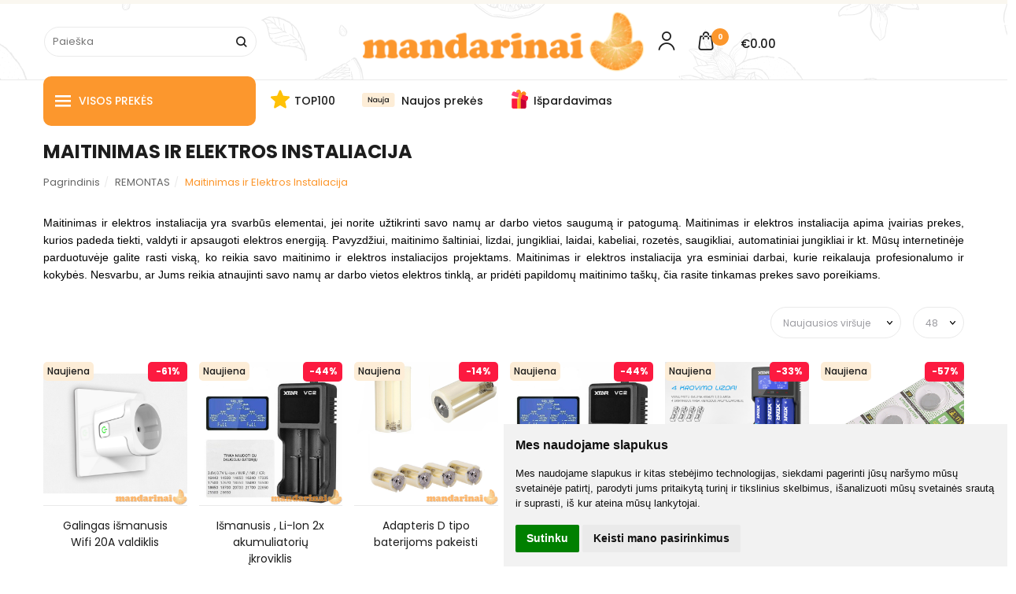

--- FILE ---
content_type: text/html; charset=utf-8
request_url: https://www.mandarinai.lt/maitinimas-ir-elektros-instaliacija/pailginimo-laidai
body_size: 19875
content:
<!DOCTYPE html>
<html lang="lt">
<head>
    <base href="https://www.mandarinai.lt/" />

    <meta charset="utf-8">
    <meta http-equiv="X-UA-Compatible" content="IE=edge">
    <meta name="viewport" content="width=device-width, initial-scale=1">

    <link rel="preconnect" href="https://fonts.gstatic.com/" crossorigin>
    <link rel="preconnect" href="https://fonts.googleapis.com">

    <link href="https://fonts.googleapis.com/css2?family=Poppins:ital,wght@0,400;0,500;0,600;0,700;1,400&display=swap" rel="stylesheet">

    <meta name="author" content="Powered by eShoprent.com">
<meta name="generator" content="eShoprent">
<meta name="domain" content="https://www.mandarinai.lt/">
<title>Maitinimas ir Elektros Instaliacija | Mandarinai.lt </title>

    <meta name="description" content="Aukštos kokybės maitinimo ir elektros instaliacijos produktai. Raskite efektyvius sprendimus jūsų elektros darbams ir maitinimo projektams. Profesionali įranga jūsų saugumui." />

    <link href="https://www.mandarinai.lt/image/data/generals//mandarinailtfavicon_1711458565.png" rel="icon" />

    <meta name='robots' content='index, follow, max-image-preview:large, max-snippet:-1, max-video-preview:-1' />

<meta property="og:site_name" content="Mandarinai.lt - daugiau nei 200 tūkstančių prekių internetu " />
<meta property="og:title" content="Maitinimas ir Elektros Instaliacija | Mandarinai.lt - daugiau nei 200 tūkstančių prekių internetu " />
<meta property="og:description" content="Maitinimas ir elektros instaliacija yra svarbūs elementai, jei norite užtikrinti savo namų ar darbo vietos saugumą ir patogumą. Maitinimas ir elektros instaliacija apima įvairias prekes, kurios padeda tiekti, valdyti ir apsaugoti elektros en..."/>
<meta property="og:image" content="https://www.mandarinai.lt/cache/images/categories/130/electric-750x625_crop_0.png" />
<meta property="og:image:alt" content="Maitinimas ir Elektros Instaliacija" />
<meta property="og:updated_time" content="2023-10-12" />
<meta property="og:locale" content="lt_LT">
<meta property="og:type" content="website" />
<meta property="og:url" content="https://www.mandarinai.lt/maitinimas-ir-elektros-instaliacija" />
<style>.nav__categorySprite{background:url(https://www.mandarinai.lt/image/cache/category_sprite.png) no-repeat top left;}</style>
    
            <script src="https://cdn.eshoprent.com/v5/assets/dist/js/eshoprent.min.js?v=5" type="text/javascript" ></script>
        
            <script src="https://cdn.eshoprent.com/v5/assets/dist/js/autocomplete.min.js?v=10" type="text/javascript" async></script>
    

    
    <link href="https://cdn.eshoprent.com/v5/assets/dist/css/core_theme.min.css?v=5" rel="stylesheet" type="text/css" media="screen" async />
    
    <link href="https://cdn.eshoprent.com/v5/assets/themes/default/stylesheet/styles.css?v=7" rel="stylesheet" type="text/css" media="screen" async />
    
    <link href="assets/themes/mandarinai/stylesheet/theme.css?v=4.9" rel="stylesheet" type="text/css" media="screen"  />


    <link href="https://www.mandarinai.lt/remontas/maitinimas-ir-elektros-instaliacija" rel="canonical" />


    <meta name="p:domain_verify" content="b271da8ddffdeca923de8080ac0689b4"/><meta property="fb:app_id" content="462418643826415" /><script>
  !function(f,b,e,v,n,t,s)
  {if(f.fbq)return;n=f.fbq=function(){n.callMethod?
  n.callMethod.apply(n,arguments):n.queue.push(arguments)};
  if(!f._fbq)f._fbq=n;n.push=n;n.loaded=!0;n.version='2.0';
  n.queue=[];t=b.createElement(e);t.async=!0;
  t.src=v;s=b.getElementsByTagName(e)[0];
  s.parentNode.insertBefore(t,s)}(window, document,'script',
  'https://connect.facebook.net/en_US/fbevents.js');
  fbq('init', '438420503172325');
  fbq('track', 'PageView');
</script>
<noscript><img height="1" width="1" style="display:none"
  src="https://www.facebook.com/tr?id=438420503172325&ev=PageView&noscript=1"
/></noscript><script>
				$(document).ready(function() {
					if (typeof elements != 'undefined') {
				        $(elements.list_button_addtocart).on('click', function() {
				        	FbPixelTrack(this, 'AddToCart', 'listing');
				        });

				        // Need to be checked
				        $(elements.search_button).on('click', function() {
				            FbPixelSearchTrack(this, 'Search', 'Search Form button clicked');
				        });

				        $(elements.search_input).bind('keydown', function(e) {
				            if (e.keyCode == 13) {
				                FbPixelSearchTrack(this, 'Search', 'Search Form input, enter pressed');
				            }
				        });
				    }
			    });

			    // FB Pixel Track Contact Success Event
			    function FbPixelTractContact() {
			        fbq('track', 'Contact', {
						external_id: '3482607841'
			        });
			    }

			    // FB Pixel Track Lead Success Event, Newsletters
			    function FbPixelTractLead() {
			    	fbq('track', 'Lead', {
			    		content_category: 'Newsletter',
						content_name: 'Newsletter subscribtion',
						currency: 'EUR',
						value: 0,
						external_id: '3482607841'
					});

					console.log('Browser debug: Facebook Event: Lead');
			    }

			    function FbPixelTrack(data, event_type, content_name) {
			        if (typeof fbq !== 'undefined' && $(data).is('[data-product-price]') && $(data).is('[data-product-id]')) {
		                var price = $(data).data('product-price');
		                
		                var product_id = $(data).data('product-id');
		                    
		                fbq('track', event_type, {
		                    content_name: content_name,
		                    content_type: 'product',
		                    content_ids: [ product_id ],
		                    currency: 'EUR',
		                    value: price,
		                    external_id: '3482607841'
		                });

		                console.log('Browser debug: Facebook Event: ' + event_type + ', Name: other, Type: product, Content ID: ' + product_id + ' currency EUR, Price: ' + price);
			        }
			    }

			    function FbDefaultPixelTrack(product_id, event_type, content_name) {
			    	fbq('track', event_type, {
	                    content_name: ' + content_name + ',
	                    content_type: 'product',
	                    content_ids: [ product_id ],
	                    currency: 'EUR',
	                    value: 0.00,
	                    external_id: '3482607841'
	                });

	                console.log('Browser debug: Facebook Event: ' + event_type + ', Name: ' + content_name + ', Type: product, Content ID: ' + product_id + ' currency EUR, Price: 0');
			    }  

			    function FbPixelSearchTrack(item, event_type, category, product_id = false, product_price = false) {
			        if (typeof fbq !== 'undefined') {

			        	if (product_price) {
			        		product_price = product_price.replace('<sup>', '.').replace('</sup>', '').replace('€', '');
			        	} else {
			        		product_price = 0;
			        	}

			            if (product_id && product_price) {
			                fbq('track', 'Search', {
			                    value: product_price,
			                    currency: 'EUR',
			                    content_category: category,
			                    content_type: 'product',
			                    content_ids: [product_id],
			                    search_string: '',
			                    external_id: '3482607841'
			                });
			            } else if (product_id) {
			                var content_ids = product_id.split(',');

			                var ids = [];

			                content_ids.forEach(function(id) {
			                    ids.push(id);
			                });

			                fbq('track', 'Search', {
			                    content_category: category,
			                    content_type: 'product',
			                    content_ids: ids,
			                    search_string: '',
			                    external_id: '3482607841'
			                });
			            } else {
			                fbq('track', 'Search', {
			                    content_category: category,
			                    search_string: '',
			                    external_id: '3482607841'
			                });
			            }
			        }
			    }
			</script><script>
				window.dataLayer = window.dataLayer || [];
				function gtag(){
					dataLayer.push(arguments);
				}
				gtag('consent', 'default', {
					'ad_storage': 'denied',
					'ad_user_data': 'denied',
					'ad_personalization': 'denied',
					'analytics_storage': 'denied'
				});
				</script><!-- Google Tag Manager -->
<script>(function(w,d,s,l,i){w[l]=w[l]||[];w[l].push({'gtm.start':
new Date().getTime(),event:'gtm.js'});var f=d.getElementsByTagName(s)[0],
j=d.createElement(s),dl=l!='dataLayer'?'&l='+l:'';j.async=true;j.src=
'https://www.googletagmanager.com/gtm.js?id='+i+dl;f.parentNode.insertBefore(j,f);
})(window,document,'script','dataLayer','GTM-WR83Q48T');</script>
<!-- End Google Tag Manager -->
<script src="https://cdn.eshoprent.com/v5/assets/js/hc-offcanvas-nav.min.js" type="text/javascript"></script>
<link href="https://cdn.eshoprent.com/v5/assets/dist/css/hc-offcanvas-nav.css" rel="stylesheet" media="all" async>
    <script>
        var domain = 'https://www.mandarinai.lt/';
        var locale = 'lt';

        var translations = {
            modal_login_heading: 'Reikalingas prisijungimas',
            modal_whishlist_heading: 'Norų sąrašas',
            modal_button_cancel: 'Atšaukti',
            modal_button_login: 'Prisijungti',
            modal_button_view: 'Žiūrėti',
            modal_button_back: 'Grįžti',
            modal_compare_heading: 'Prekių palyginimas',
            alert_text_numbers: 'Veskite tik skaičius!',
            alert_config_stock: 'Šios prekės parduoti galime',
            text_pieces: 'vienetus',
        };

        var elements = {
            header_cart_wrapper: '.header__cartWrapper',
            header_cart_heading: '.header__cartHeading',
            header_cart_total: '.header__cartWrapper .header__cartTotal',
            header_cart_items: '.header__cartWrapper .header__cartAmount small',
            header_minicart: '#minicart',
            header: '.headerWrapper',
            footer: '#footer',
            product_list_quantity: '.item__buttons-quantity',
            list_button_addtocart: '.item__buttons-button--addToCart',
            search_input: '#search input[name=\'filter_name\']',
            search_button: '.search__button'
        };

        var configs = {
            stock: 0        };
    </script>

    <script>
        $(document).ready(function() {
            // Load custom mobile navigation
            $('.mobile-nav-wrapper').load(domain + 'index.php?route=common/navigation/mobileNavigation');
        });
    </script>

    <script src="https://cdn.eshoprent.com/v5/assets/themes/default/theme.js?v=c298c7f8233d"></script>

    </head>

<body>
    <header class="headerWrapper headerWrapper--notHome">

        <div id="header" class="header header--variant1 header--variant6">
            <div class="container">
                <div class="header--row row">
                    <div class="header__mobileBurgerWrapper hidden-lg hidden-md col-sm-3 col-xs-3">
                        <button  id="mobile-trigger" type="button" class="hamburger hamburger--collapsed">
                            <span class="sr-only">Navigacija</span>
                            <span class="hamburger__bar hamburger__bar--top-bar"></span>
                            <span class="hamburger__bar hamburger__bar--middle-bar"></span>
                            <span class="hamburger__bar hamburger__bar--bottom-bar"></span>
                        </button>

                                                    <button id="mobile-searchTrigger" type="button" class="search__button search__button--mobile">
                                <i class="fa fa-search" aria-hidden="true"></i>
                            </button>
                                            </div>

                                            <div id="search" class="search search--autocomplete col-md-4 hidden-sm hidden-xs">
                            <div class="search__wrapper">
                                <div class="search__button">
                                    <i class="fa fa-search" aria-hidden="true"></i>
                                </div>
                                
                                <input type="text" name="filter_name" value="" placeholder="Paieška" class="search__input">

                                <div id="search__autocompleteResults" class="search__autocompleteResults"></div>
                            </div>
                        </div>
                    
                    <div class="header__logo  col-md-4 col-sm-6 col-xs-6">
                            
                            <a href="https://www.mandarinai.lt/" title="Mandarinai.lt - daugiau nei 200 tūkstančių prekių internetu "><img src="https://www.mandarinai.lt/image/data/generals//mandarinailogonew2023-min_1711458567.png" title="Mandarinai.lt - daugiau nei 200 tūkstančių prekių internetu " alt="Mandarinai.lt - daugiau nei 200 tūkstančių prekių internetu " class="img-responsive" width="364" height="77" /></a>
                                            </div>

                    <div class="header__userCp col-md-4 col-sm-3 col-xs-3">
                        <div class="row">
                            <div class="header__userLoginWrapper col-md-6 col-sm-3 col-xs-4">
                                <div>
                                                                            <a href="https://www.mandarinai.lt/login"><i class="fa fa-user" aria-hidden="true"></i> <span>Mano paskyra</span></a>                                                                    </div>
                            </div>

                            <div class="header__cartWrapper col-md-6 col-sm-9 col-xs-8">
                                <div class="header__cart">
    <a class="header__cartHeading collapsed" data-toggle="collapse" data-target="#minicart">
        <span class="header__cartAmount"><i class="fa fa-basket"></i> <small>0</small></span> <span class="header__cartTotal">€0<sup>00</sup></span>    </a>
</div>

<div id="minicart" class="minicart collapse hidden-sm hidden-xs" aria-expanded="false">
    <div class="minicart__wrapper">
        <!-- text_products_cart -->
                    <strong class="minicart__empty">Prekių krepšelis tuščias!</strong>
            </div>
</div>

<script>
    $(elements.header_cart_heading).click(function() {
        recalculateMiniCartHeight();
    });

    $(document).ready(function () {
        reCalculate();

        $(window).resize(function() {
            reCalculate();
        });
    });

    function recalculateMiniCartHeight() {
        var height = $(elements.header_cart_wrapper).height();

        $(elements.header_minicart).css({'top': height + "px" });

        // Fix links
        if (jQuery(window).width() > 991) {
            $(elements.header_cart_heading).removeAttr('href');
        } else {
            $(elements.header_cart_heading).attr('href', domain + 'index.php?route=checkout/cart');
        }
    }
</script>

                            </div>
                        </div>
                    </div>
                </div>
            </div>

            <div class="header--navigationRow row">
                <div class="container">
                    <nav class="navbar">
  <ul class="nav navbar-nav">
        <li class="nav__id--1055 dropdown dropdown--vertical">
              <a title="Visos prekės" class="navbar-nav__item navbar-nav__item--custom">
          <svg viewBox="0 0 100 80" width="20" height="20"><rect width="100" height="13"></rect><rect y="30" width="100" height="13"></rect><rect y="60" width="100" height="13"></rect></svg>
          Visos prekės        </a>
      
      <div class="dropdown-menu hugeMenu hugeMenu__wrapper hugeMenu--vertical">
        <ul class="hugeMenu__items">
                                  
            <li class="hugeMenu--dropdown nav__id--62">
              <a href="https://www.mandarinai.lt/namams" title="NAMAMS " class="navbar-nav__item navbar-nav__item--62 dropdown-toggle " data-toggle="dropdown" role="button" aria-haspopup="true" aria-expanded="false">
                
                NAMAMS               </a>

                                                <div class="dropdown-menu multi-columns multi-columns-4 full-width">
                                        
                                          <div class="multi-columns__column">
                                                                                                                                                                <a href="https://www.mandarinai.lt/namams/namu-apyvokos-reikmenys" title="Namų Apyvokos Reikmenys" class="multi-columns__heading nav__id--62_119 ">

                                
                                Namų Apyvokos Reikmenys 
                              </a>

                                                                                                                                                                                                                            <a href="https://www.mandarinai.lt/namams/buitine-technika" title="Buitinė Technika" class="multi-columns__heading nav__id--62_111 ">

                                
                                Buitinė Technika 
                              </a>

                                                                                                                                                                                                                            <a href="https://www.mandarinai.lt/namams/veja-ir-sodas" title="Veja, Sodas, Daržas" class="multi-columns__heading nav__id--62_120 navbar-nav__item--hasIcon">

                                                                  <div class="navbar-nav__Icon nav__categorySprite" style="background-position: 0 -0px"></div>

                                                                  
                                Veja, Sodas, Daržas 
                              </a>

                                                                                                                                                                                                                            <a href="https://www.mandarinai.lt/namams/virtuve-ir-valgomasis" title="Virtuvė ir Valgomasis" class="multi-columns__heading nav__id--62_121 ">

                                
                                Virtuvė ir Valgomasis 
                              </a>

                                                                                                                                  </div>
                                          <div class="multi-columns__column">
                                                                                                                                                                <a href="https://www.mandarinai.lt/namams/vonios-tualeto-iranga" title="Vonios, tualeto įranga" class="multi-columns__heading nav__id--62_795 ">

                                
                                Vonios, tualeto įranga 
                              </a>

                                                              <ul class="nav-submenu-items">
                                                                      <li class="nav__id--62_795_804">
                                      <a href="https://www.mandarinai.lt/namams/vonios-tualeto-iranga/ciaupai" title="Čiaupai" class="">
                                        
                                        
                                        Čiaupai                                      </a>
                                    </li>
                                                                      <li class="nav__id--62_795_798">
                                      <a href="https://www.mandarinai.lt/namams/vonios-tualeto-iranga/dusams" title="Dušams" class="">
                                        
                                        
                                        Dušams                                      </a>
                                    </li>
                                                                      <li class="nav__id--62_795_800">
                                      <a href="https://www.mandarinai.lt/namams/vonios-tualeto-iranga/klozetai-ir-bide" title="Klozetai ir Bidė " class="">
                                        
                                        
                                        Klozetai ir Bidė                                       </a>
                                    </li>
                                                                      <li class="nav__id--62_795_1479">
                                      <a href="https://www.mandarinai.lt/namams/vonios-tualeto-iranga/maisytuvai" title="Maišytuvai ir jų priedai" class="">
                                        
                                        
                                        Maišytuvai ir jų priedai                                      </a>
                                    </li>
                                                                      <li class="nav__id--62_795_1473">
                                      <a href="https://www.mandarinai.lt/namams/vonios-tualeto-iranga/vonios" title="Vonios" class="">
                                        
                                        
                                        Vonios                                      </a>
                                    </li>
                                                                      <li class="nav__id--62_795_805">
                                      <a href="https://www.mandarinai.lt/namams/vonios-tualeto-iranga/vonios-praustuvai" title="Vonios praustuvai" class="">
                                        
                                        
                                        Vonios praustuvai                                      </a>
                                    </li>
                                                                  </ul>
                                                                                                                                                                                                                            <a href="https://www.mandarinai.lt/namams/vonios-kambario-aksesuarai" title="Vonios Kambario Aksesuarai" class="multi-columns__heading nav__id--62_122 navbar-nav__item--hasIcon">

                                                                  <div class="navbar-nav__Icon nav__categorySprite" style="background-position: 0 -175px"></div>

                                                                  
                                Vonios Kambario Aksesuarai 
                              </a>

                                                                                                                                                                                                                            <a href="https://www.mandarinai.lt/namams/baltiniai-ir-patalyne" title="Baltiniai ir Patalynė" class="multi-columns__heading nav__id--62_460 ">

                                
                                Baltiniai ir Patalynė 
                              </a>

                                                                                                                                                                                                                            <a href="https://www.mandarinai.lt/namams/dekoras" title="Dekoras" class="multi-columns__heading nav__id--62_63 ">

                                
                                Dekoras 
                              </a>

                                                                                                                                  </div>
                                          <div class="multi-columns__column">
                                                                                                                                                                <a href="https://www.mandarinai.lt/namams/zidiniai" title="Židiniai" class="multi-columns__heading nav__id--62_113 navbar-nav__item--hasIcon">

                                                                  <div class="navbar-nav__Icon nav__categorySprite" style="background-position: 0 -200px"></div>

                                                                  
                                Židiniai 
                              </a>

                                                                                                                                                                                                                            <a href="https://www.mandarinai.lt/namams/zidiniu-ir-krosniu-aksesuarai" title="Židinių ir Krosnių Aksesuarai" class="multi-columns__heading nav__id--62_112 ">

                                
                                Židinių ir Krosnių Aksesuarai 
                              </a>

                                                                                                                                                                                                                            <a href="https://www.mandarinai.lt/namams/apsvietimas" title="Apšvietimas" class="multi-columns__heading nav__id--62_114 ">

                                
                                Apšvietimas 
                              </a>

                                                                                                                                                                                                                            <a href="https://www.mandarinai.lt/namams/biuro-ir-namu-apsauga" title="Biuro ir Namų Apsauga" class="multi-columns__heading nav__id--62_117 ">

                                
                                Biuro ir Namų Apsauga 
                              </a>

                                                                                                                                  </div>
                                          <div class="multi-columns__column">
                                                                                                                                                                <a href="https://www.mandarinai.lt/namams/baseinas-ir-spa" title="Baseinas ir SPA" class="multi-columns__heading nav__id--62_116 ">

                                
                                Baseinas ir SPA 
                              </a>

                                                                                                                                                                                                                            <a href="https://www.mandarinai.lt/namams/vandens-ugnies-ir-duju-apsaugines-priemones" title="Vandens, Ugnies ir Dujų Apsauginės Priemonės" class="multi-columns__heading nav__id--62_648 navbar-nav__item--hasIcon">

                                                                  <div class="navbar-nav__Icon nav__categorySprite" style="background-position: 0 -225px"></div>

                                                                  
                                Vandens, Ugnies ir Dujų Apsauginės Priemonės 
                              </a>

                                                                                                                                                                                                                                                                                                                                                                                                          </div>
                                      </div>
                                          </li>
                                  
            <li class="hugeMenu--dropdown nav__id--96">
              <a href="https://www.mandarinai.lt/baldai" title="BALDAI" class="navbar-nav__item navbar-nav__item--96 dropdown-toggle " data-toggle="dropdown" role="button" aria-haspopup="true" aria-expanded="false">
                
                BALDAI              </a>

                                                <div class="dropdown-menu multi-columns multi-columns-4 full-width">
                                        
                                          <div class="multi-columns__column">
                                                                                                                                                                <a href="https://www.mandarinai.lt/baldai/kedes" title="Kėdės" class="multi-columns__heading nav__id--96_100 ">

                                
                                Kėdės 
                              </a>

                                                                                                                                                                                                                            <a href="https://www.mandarinai.lt/baldai/lauko-baldai" title="Lauko baldai " class="multi-columns__heading nav__id--96_102 ">

                                
                                Lauko baldai  
                              </a>

                                                                                                                                                                                                                            <a href="https://www.mandarinai.lt/baldai/biuro-baldai" title="Biuro Baldai" class="multi-columns__heading nav__id--96_99 ">

                                
                                Biuro Baldai 
                              </a>

                                                                                                                                                                                                                            <a href="https://www.mandarinai.lt/baldai/sofos" title="Sofos " class="multi-columns__heading nav__id--96_286 ">

                                
                                Sofos  
                              </a>

                                                                                                                                                                                                                            <a href="https://www.mandarinai.lt/baldai/stalai" title="Stalai " class="multi-columns__heading nav__id--96_287 navbar-nav__item--hasIcon">

                                                                  <div class="navbar-nav__Icon nav__categorySprite" style="background-position: 0 -475px"></div>

                                                                  
                                Stalai  
                              </a>

                                                                                                                                  </div>
                                          <div class="multi-columns__column">
                                                                                                                                                                <a href="https://www.mandarinai.lt/baldai/pufai" title="Pufai" class="multi-columns__heading nav__id--96_285 ">

                                
                                Pufai 
                              </a>

                                                                                                                                                                                                                            <a href="https://www.mandarinai.lt/baldai/suolai" title="Suolai " class="multi-columns__heading nav__id--96_288 ">

                                
                                Suolai  
                              </a>

                                                                                                                                                                                                                            <a href="https://www.mandarinai.lt/baldai/lentynos" title="Lentynos" class="multi-columns__heading nav__id--96_103 ">

                                
                                Lentynos 
                              </a>

                                                                                                                                                                                                                            <a href="https://www.mandarinai.lt/baldai/spintos-ir-sandeliavimas" title="Spintos ir Sandėliavimas" class="multi-columns__heading nav__id--96_106 ">

                                
                                Spintos ir Sandėliavimas 
                              </a>

                                                                                                                                                                                                                            <a href="https://www.mandarinai.lt/baldai/baldu-komplektai" title="Baldų Komplektai" class="multi-columns__heading nav__id--96_97 ">

                                
                                Baldų Komplektai 
                              </a>

                                                                                                                                  </div>
                                          <div class="multi-columns__column">
                                                                                                                                                                <a href="https://www.mandarinai.lt/baldai/lovos-ir-aksesuarai" title="Lovos ir Aksesuarai" class="multi-columns__heading nav__id--96_283 ">

                                
                                Lovos ir Aksesuarai 
                              </a>

                                                                                                                                                                                                                            <a href="https://www.mandarinai.lt/baldai/baldai-vaikams-ir-kudikiams" title="Baldai Vaikams ir Kūdikiams" class="multi-columns__heading nav__id--96_98 ">

                                
                                Baldai Vaikams ir Kūdikiams 
                              </a>

                                                                                                                                                                                                                            <a href="https://www.mandarinai.lt/baldai/pramogu-centrai-ir-tv-stovai" title="Pramogų Centrai ir TV Stovai" class="multi-columns__heading nav__id--96_284 ">

                                
                                Pramogų Centrai ir TV Stovai 
                              </a>

                                                                                                                                                                                                                            <a href="https://www.mandarinai.lt/baldai/aksesuarai-stalams" title="Aksesuarai stalams" class="multi-columns__heading nav__id--96_281 ">

                                
                                Aksesuarai stalams 
                              </a>

                                                                                                                                                                                                                            <a href="https://www.mandarinai.lt/baldai/kedziu-ir-sofu-dalys" title="Kėdžių ir sofų dalys" class="multi-columns__heading nav__id--96_328 ">

                                
                                Kėdžių ir sofų dalys 
                              </a>

                                                                                                                                  </div>
                                          <div class="multi-columns__column">
                                                                                                                                                                <a href="https://www.mandarinai.lt/baldai/kambario-pertvaros" title="Širmos-kambario pertvaros" class="multi-columns__heading nav__id--96_101 ">

                                
                                Širmos-kambario pertvaros 
                              </a>

                                                                                                                                                                                                                            <a href="https://www.mandarinai.lt/baldai/lauko-baldu-uzdangalai" title="Lauko Baldų Uždangalai" class="multi-columns__heading nav__id--96_282 ">

                                
                                Lauko Baldų Uždangalai 
                              </a>

                                                                                                                                                                                                                            <a href="https://www.mandarinai.lt/baldai/staliukai-ant-ratuku" title="Staliukai ant Ratukų" class="multi-columns__heading nav__id--96_349 ">

                                
                                Staliukai ant Ratukų 
                              </a>

                                                                                                                                                                                                                                                                                                                                                                                                          </div>
                                      </div>
                                          </li>
                                  
            <li class="hugeMenu--dropdown nav__id--123">
              <a href="https://www.mandarinai.lt/remontas" title="REMONTAS" class="navbar-nav__item navbar-nav__item--123 dropdown-toggle " data-toggle="dropdown" role="button" aria-haspopup="true" aria-expanded="false">
                
                REMONTAS              </a>

                                                <div class="dropdown-menu multi-columns multi-columns-4 full-width">
                                        
                                          <div class="multi-columns__column">
                                                                                                                                                                <a href="https://www.mandarinai.lt/remontas/darbines-lempos" title="Darbinės Lempos" class="multi-columns__heading nav__id--123_610 navbar-nav__item--hasIcon">

                                                                  <div class="navbar-nav__Icon nav__categorySprite" style="background-position: 0 -425px"></div>

                                                                  
                                Darbinės Lempos 
                              </a>

                                                                                                                                                                                                                            <a href="https://www.mandarinai.lt/remontas/darbo-pirstines" title="Darbo pirštinės" class="multi-columns__heading nav__id--123_1463 navbar-nav__item--hasIcon">

                                                                  <div class="navbar-nav__Icon nav__categorySprite" style="background-position: 0 -400px"></div>

                                                                  
                                Darbo pirštinės 
                              </a>

                                                                                                                                                                                                                            <a href="https://www.mandarinai.lt/remontas/dazymo-rankiai" title="Dažymo Įrankiai" class="multi-columns__heading nav__id--123_611 ">

                                
                                Dažymo Įrankiai 
                              </a>

                                                                                                                                                                                                                            <a href="https://www.mandarinai.lt/remontas/grezimo-sukimo-irankiai-ir-priedai" title="Gręžimo, sukimo įrankiai ir priedai" class="multi-columns__heading nav__id--123_613 ">

                                
                                Gręžimo, sukimo įrankiai ir priedai 
                              </a>

                                                                                                                                                                                                                            <a href="https://www.mandarinai.lt/remontas/rankiu-priedai" title="Įrankių Priedai" class="multi-columns__heading nav__id--123_640 ">

                                
                                Įrankių Priedai 
                              </a>

                                                                                                                                                                                                                            <a href="https://www.mandarinai.lt/remontas/rankiu-rinkiniai" title="Įrankių Rinkiniai" class="multi-columns__heading nav__id--123_740 navbar-nav__item--hasIcon">

                                                                  <div class="navbar-nav__Icon nav__categorySprite" style="background-position: 0 -375px"></div>

                                                                  
                                Įrankių Rinkiniai 
                              </a>

                                                                                                                                                                                                                            <a href="https://www.mandarinai.lt/remontas/issipletimo-indai" title="Išsiplėtimo indai" class="multi-columns__heading nav__id--123_1475 navbar-nav__item--hasIcon">

                                                                  <div class="navbar-nav__Icon nav__categorySprite" style="background-position: 0 -350px"></div>

                                                                  
                                Išsiplėtimo indai 
                              </a>

                                                                                                                                                                                                                            <a href="https://www.mandarinai.lt/remontas/kaminai-kaminu-detales" title="Kaminai, kaminų detalės" class="multi-columns__heading nav__id--123_1472 navbar-nav__item--hasIcon">

                                                                  <div class="navbar-nav__Icon nav__categorySprite" style="background-position: 0 -325px"></div>

                                                                  
                                Kaminai, kaminų detalės 
                              </a>

                                                                                                                                  </div>
                                          <div class="multi-columns__column">
                                                                                                                                                                <a href="https://www.mandarinai.lt/remontas/kompresoriai" title="Kompresoriai" class="multi-columns__heading nav__id--123_616 ">

                                
                                Kompresoriai 
                              </a>

                                                                                                                                                                                                                            <a href="https://www.mandarinai.lt/remontas/kopecios-ir-pastoliai" title="Kopėčios ir Pastoliai" class="multi-columns__heading nav__id--123_617 ">

                                
                                Kopėčios ir Pastoliai 
                              </a>

                                                                                                                                                                                                                            <a href="https://www.mandarinai.lt/remontas/laikrodziu-remontui" title="Laikrodžių remonto įrankiai" class="multi-columns__heading nav__id--123_920 ">

                                
                                Laikrodžių remonto įrankiai 
                              </a>

                                                                                                                                                                                                                            <a href="https://www.mandarinai.lt/remontas/matavimo-rankiai" title="Matavimo Įrankiai" class="multi-columns__heading nav__id--123_622 ">

                                
                                Matavimo Įrankiai 
                              </a>

                                                                                                                                                                                                                            <a href="https://www.mandarinai.lt/remontas/murininkystes-rankiai" title="Mūrininkystės Įrankiai, metalai" class="multi-columns__heading nav__id--123_623 ">

                                
                                Mūrininkystės Įrankiai, metalai 
                              </a>

                                                                                                                                                                                                                            <a href="https://www.mandarinai.lt/remontas/oraputes" title="Orapūtės" class="multi-columns__heading nav__id--123_624 ">

                                
                                Orapūtės 
                              </a>

                                                                                                                                                                                                                            <a href="https://www.mandarinai.lt/remontas/lituokliai-ir-plazminiai-pjovikliai" title="Pjovimui ir Litavimui" class="multi-columns__heading nav__id--123_620 ">

                                
                                Pjovimui ir Litavimui 
                              </a>

                                                                                                                                                                                                                            <a href="https://www.mandarinai.lt/remontas/plaktukai" title="Plaktukai" class="multi-columns__heading nav__id--123_626 ">

                                
                                Plaktukai 
                              </a>

                                                                                                                                  </div>
                                          <div class="multi-columns__column">
                                                                                                                                                                <a href="https://www.mandarinai.lt/remontas/polietileno-plevele" title="Polietileno plėvelė" class="multi-columns__heading nav__id--123_1480 navbar-nav__item--hasIcon">

                                                                  <div class="navbar-nav__Icon nav__categorySprite" style="background-position: 0 -300px"></div>

                                                                  
                                Polietileno plėvelė 
                              </a>

                                                                                                                                                                                                                            <a href="https://www.mandarinai.lt/remontas/poliravimo-rankiai" title="Poliravimo Įrankiai " class="multi-columns__heading nav__id--123_630 ">

                                
                                Poliravimo Įrankiai  
                              </a>

                                                                                                                                                                                                                            <a href="https://www.mandarinai.lt/remontas/raktai-su-keiciamomis-galvutemis" title="Raktai su Keičiamomis Galvutėmis" class="multi-columns__heading nav__id--123_631 ">

                                
                                Raktai su Keičiamomis Galvutėmis 
                              </a>

                                                                                                                                                                                                                            <a href="https://www.mandarinai.lt/remontas/reples-znyples-ir-spaustuvai" title="Replės, žnyplės ir spaustuvai" class="multi-columns__heading nav__id--123_628 ">

                                
                                Replės, žnyplės ir spaustuvai 
                              </a>

                                                                                                                                                                                                                            <a href="https://www.mandarinai.lt/remontas/sandarinimo-medziagos" title="Sandarinimo medžiagos" class="multi-columns__heading nav__id--123_1482 navbar-nav__item--hasIcon">

                                                                  <div class="navbar-nav__Icon nav__categorySprite" style="background-position: 0 -275px"></div>

                                                                  
                                Sandarinimo medžiagos 
                              </a>

                                                                                                                                                                                                                            <a href="https://www.mandarinai.lt/remontas/pneumatiniai-rankiai-vinims-kalti-ir-segtuvai" title="Segtuvai ir Pneumatiniai Įrankiai Vinims Kalti " class="multi-columns__heading nav__id--123_629 ">

                                
                                Segtuvai ir Pneumatiniai Įrankiai Vinims Kalti  
                              </a>

                                                                                                                                                                                                                            <a href="https://www.mandarinai.lt/remontas/sriegikliai" title="Sriegikliai" class="multi-columns__heading nav__id--123_634 ">

                                
                                Sriegikliai 
                              </a>

                                                                                                                                                                                                                            <a href="https://www.mandarinai.lt/remontas/stakles-slifuokiai" title="Staklės, šlifuokliai" class="multi-columns__heading nav__id--123_625 ">

                                
                                Staklės, šlifuokliai 
                              </a>

                                                                                                                                  </div>
                                          <div class="multi-columns__column">
                                                                                                                                                                <a href="https://www.mandarinai.lt/remontas/tarpines-1779666569" title="Tarpinės" class="multi-columns__heading nav__id--123_1459 navbar-nav__item--hasIcon">

                                                                  <div class="navbar-nav__Icon nav__categorySprite" style="background-position: 0 -250px"></div>

                                                                  
                                Tarpinės 
                              </a>

                                                                                                                                                                                                                            <a href="https://www.mandarinai.lt/remontas/vamzdziu-lankstymui" title="Vamzdžių Lankstymui" class="multi-columns__heading nav__id--123_637 ">

                                
                                Vamzdžių Lankstymui 
                              </a>

                                                                                                                                                                                                                            <a href="https://www.mandarinai.lt/remontas/verzliarakciai" title="Veržliarakčiai" class="multi-columns__heading nav__id--123_638 ">

                                
                                Veržliarakčiai 
                              </a>

                                                                                                                                                                                                                            <a href="https://www.mandarinai.lt/remontas/maitinimas-ir-elektros-instaliacija" title="Maitinimas ir Elektros Instaliacija" class="multi-columns__heading nav__id--123_130 ">

                                
                                Maitinimas ir Elektros Instaliacija 
                              </a>

                                                                                                                                                                                                                            <a href="https://www.mandarinai.lt/remontas/santechnika" title="Santechnika" class="multi-columns__heading nav__id--123_131 navbar-nav__item--hasIcon">

                                                                  <div class="navbar-nav__Icon nav__categorySprite" style="background-position: 0 -450px"></div>

                                                                  
                                Santechnika 
                              </a>

                                                                                                                                                                                                                            <a href="https://www.mandarinai.lt/remontas/spynos-ir-raktai" title="Spynos ir Raktai" class="multi-columns__heading nav__id--123_355 ">

                                
                                Spynos ir Raktai 
                              </a>

                                                                                                                                                                                                                            <a href="https://www.mandarinai.lt/remontas/techniniai-siurbliai" title="Techniniai Siurbliai" class="multi-columns__heading nav__id--123_133 ">

                                
                                Techniniai Siurbliai 
                              </a>

                                                                                                                                                                                                                            <a href="https://www.mandarinai.lt/remontas/sildymas-vedinimas-ir-kondicionavimas" title="Šildymas, vėdinimas ir kondicionavimas" class="multi-columns__heading nav__id--123_358 ">

                                
                                Šildymas, vėdinimas ir kondicionavimas 
                              </a>

                                                                                                                                  </div>
                                      </div>
                                          </li>
                                  
            <li class="hugeMenu--dropdown nav__id--127">
              <a href="https://www.mandarinai.lt/transportui" title="TRANSPORTAS" class="navbar-nav__item navbar-nav__item--127 dropdown-toggle " data-toggle="dropdown" role="button" aria-haspopup="true" aria-expanded="false">
                
                TRANSPORTAS              </a>

                                                <ul class="dropdown-menu multi-columns multi-columns-1">
                                          <li class="dropdown-submenu">
                        <a href="https://www.mandarinai.lt/transportui/darbo-rankiai" title="Darbo Įrankiai" class="multi-columns__heading navbar-nav__item--hasIcon">
                                                      <div class="navbar-nav__Icon nav__categorySprite" style="background-position: 0 -500px"></div>

                                                      
                          Darbo Įrankiai                        </a>
                      </li>
                                          <li class="dropdown-submenu">
                        <a href="https://www.mandarinai.lt/transportui/automobiliu-dalys-ir-aksesuarai" title="Automobilių Dalys ir Aksesuarai" class="multi-columns__heading ">
                          
                          Automobilių Dalys ir Aksesuarai                        </a>
                      </li>
                                          <li class="dropdown-submenu">
                        <a href="https://www.mandarinai.lt/transportui/vandens-transporto-priemoniu-dalys-ir-aksesuarai" title="Vandens Transporto Priemonių Dalys ir Aksesuarai" class="multi-columns__heading ">
                          
                          Vandens Transporto Priemonių Dalys ir Aksesuarai                        </a>
                      </li>
                                      </ul>
                                          </li>
                                  
            <li class="hugeMenu--dropdown nav__id--124">
              <a href="https://www.mandarinai.lt/sportas" title="SPORTAS" class="navbar-nav__item navbar-nav__item--124 dropdown-toggle " data-toggle="dropdown" role="button" aria-haspopup="true" aria-expanded="false">
                
                SPORTAS              </a>

                                                <ul class="dropdown-menu multi-columns multi-columns-1">
                                          <li class="dropdown-submenu">
                        <a href="https://www.mandarinai.lt/sportas/apranga-sportui" title="Apranga sportui" class="multi-columns__heading ">
                          
                          Apranga sportui                        </a>
                      </li>
                                          <li class="dropdown-submenu">
                        <a href="https://www.mandarinai.lt/sportas/badmintonas" title="Badmintonas" class="multi-columns__heading ">
                          
                          Badmintonas                        </a>
                      </li>
                                          <li class="dropdown-submenu">
                        <a href="https://www.mandarinai.lt/sportas/boksas-ir-kovos-menai" title="Boksas ir Kovos Menai" class="multi-columns__heading navbar-nav__item--hasIcon">
                                                      <div class="navbar-nav__Icon nav__categorySprite" style="background-position: 0 -1625px"></div>

                                                      
                          Boksas ir Kovos Menai                        </a>
                      </li>
                                          <li class="dropdown-submenu">
                        <a href="https://www.mandarinai.lt/sportas/diskgolfas" title="Diskgolfas" class="multi-columns__heading navbar-nav__item--hasIcon">
                                                      <div class="navbar-nav__Icon nav__categorySprite" style="background-position: 0 -1600px"></div>

                                                      
                          Diskgolfas                        </a>
                      </li>
                                          <li class="dropdown-submenu">
                        <a href="https://www.mandarinai.lt/sportas/dviraciu-sportas" title="Dviračių Sportas" class="multi-columns__heading navbar-nav__item--hasIcon">
                                                      <div class="navbar-nav__Icon nav__categorySprite" style="background-position: 0 -1575px"></div>

                                                      
                          Dviračių Sportas                        </a>
                      </li>
                                          <li class="dropdown-submenu">
                        <a href="https://www.mandarinai.lt/sportas/futbolas" title="Futbolas" class="multi-columns__heading ">
                          
                          Futbolas                        </a>
                      </li>
                                          <li class="dropdown-submenu">
                        <a href="https://www.mandarinai.lt/sportas/golfas" title="Golfas" class="multi-columns__heading ">
                          
                          Golfas                        </a>
                      </li>
                                          <li class="dropdown-submenu">
                        <a href="https://www.mandarinai.lt/sportas/jojimas" title="Jojimas" class="multi-columns__heading ">
                          
                          Jojimas                        </a>
                      </li>
                                          <li class="dropdown-submenu">
                        <a href="https://www.mandarinai.lt/sportas/teipai-ir-kinezioteipai" title="Kinezioteipai ir teipai" class="multi-columns__heading navbar-nav__item--hasIcon">
                                                      <div class="navbar-nav__Icon nav__categorySprite" style="background-position: 0 -1500px"></div>

                                                      
                          Kinezioteipai ir teipai                        </a>
                      </li>
                                          <li class="dropdown-submenu">
                        <a href="https://www.mandarinai.lt/sportas/krepsinis" title="Krepšinis" class="multi-columns__heading ">
                          
                          Krepšinis                        </a>
                      </li>
                                          <li class="dropdown-submenu">
                        <a href="https://www.mandarinai.lt/sportas/medziokle-ir-saudymas" title="Medžioklė ir Šaudymas" class="multi-columns__heading ">
                          
                          Medžioklė ir Šaudymas                        </a>
                      </li>
                                          <li class="dropdown-submenu">
                        <a href="https://www.mandarinai.lt/sportas/plaukimas" title="Plaukimas" class="multi-columns__heading navbar-nav__item--hasIcon">
                                                      <div class="navbar-nav__Icon nav__categorySprite" style="background-position: 0 -1300px"></div>

                                                      
                          Plaukimas                        </a>
                      </li>
                                          <li class="dropdown-submenu">
                        <a href="https://www.mandarinai.lt/sportas/rankinis-597571272" title="Rankinis" class="multi-columns__heading navbar-nav__item--hasIcon">
                                                      <div class="navbar-nav__Icon nav__categorySprite" style="background-position: 0 -1275px"></div>

                                                      
                          Rankinis                        </a>
                      </li>
                                          <li class="dropdown-submenu">
                        <a href="https://www.mandarinai.lt/sportas/reimenys-sportui" title="Reikmenys sportui" class="multi-columns__heading navbar-nav__item--hasIcon">
                                                      <div class="navbar-nav__Icon nav__categorySprite" style="background-position: 0 -1250px"></div>

                                                      
                          Reikmenys sportui                        </a>
                      </li>
                                          <li class="dropdown-submenu">
                        <a href="https://www.mandarinai.lt/sportas/sales-treniruokliai" title="Salės treniruokliai" class="multi-columns__heading ">
                          
                          Salės treniruokliai                        </a>
                      </li>
                                          <li class="dropdown-submenu">
                        <a href="https://www.mandarinai.lt/sportas/skvosas" title="Skvošas" class="multi-columns__heading navbar-nav__item--hasIcon">
                                                      <div class="navbar-nav__Icon nav__categorySprite" style="background-position: 0 -1100px"></div>

                                                      
                          Skvošas                        </a>
                      </li>
                                          <li class="dropdown-submenu">
                        <a href="https://www.mandarinai.lt/sportas/stalo-tenisas" title="Stalo tenisas" class="multi-columns__heading navbar-nav__item--hasIcon">
                                                      <div class="navbar-nav__Icon nav__categorySprite" style="background-position: 0 -1075px"></div>

                                                      
                          Stalo tenisas                        </a>
                      </li>
                                          <li class="dropdown-submenu">
                        <a href="https://www.mandarinai.lt/sportas/svoriu-kilnojimas" title="Sunkioji atletika" class="multi-columns__heading ">
                          
                          Sunkioji atletika                        </a>
                      </li>
                                          <li class="dropdown-submenu">
                        <a href="https://www.mandarinai.lt/sportas/tenisas" title="Tenisas" class="multi-columns__heading navbar-nav__item--hasIcon">
                                                      <div class="navbar-nav__Icon nav__categorySprite" style="background-position: 0 -1000px"></div>

                                                      
                          Tenisas                        </a>
                      </li>
                                          <li class="dropdown-submenu">
                        <a href="https://www.mandarinai.lt/sportas/tinklinis" title="Tinklinis" class="multi-columns__heading navbar-nav__item--hasIcon">
                                                      <div class="navbar-nav__Icon nav__categorySprite" style="background-position: 0 -975px"></div>

                                                      
                          Tinklinis                        </a>
                      </li>
                                          <li class="dropdown-submenu">
                        <a href="https://www.mandarinai.lt/sportas/ziemos-sportas" title="Žiemos sportai" class="multi-columns__heading navbar-nav__item--hasIcon">
                                                      <div class="navbar-nav__Icon nav__categorySprite" style="background-position: 0 -950px"></div>

                                                      
                          Žiemos sportai                        </a>
                      </li>
                                          <li class="dropdown-submenu">
                        <a href="https://www.mandarinai.lt/sportas/atletika" title="Atletika" class="multi-columns__heading navbar-nav__item--hasIcon">
                                                      <div class="navbar-nav__Icon nav__categorySprite" style="background-position: 0 -1650px"></div>

                                                      
                          Atletika                        </a>
                      </li>
                                          <li class="dropdown-submenu">
                        <a href="https://www.mandarinai.lt/sportas/kambario-zaidimai" title="Kambario Žaidimai" class="multi-columns__heading ">
                          
                          Kambario Žaidimai                        </a>
                      </li>
                                          <li class="dropdown-submenu">
                        <a href="https://www.mandarinai.lt/sportas/poilsis-lauke" title="Poilsis Lauke" class="multi-columns__heading ">
                          
                          Poilsis Lauke                        </a>
                      </li>
                                          <li class="dropdown-submenu">
                        <a href="https://www.mandarinai.lt/sportas/pratimai-ir-fitnesas" title="Pratimai ,fitnesas, joga" class="multi-columns__heading ">
                          
                          Pratimai ,fitnesas, joga                        </a>
                      </li>
                                      </ul>
                                          </li>
                                  
            <li class="hugeMenu--dropdown nav__id--197">
              <a href="https://www.mandarinai.lt/vaikams" title="VAIKAMS" class="navbar-nav__item navbar-nav__item--197 dropdown-toggle " data-toggle="dropdown" role="button" aria-haspopup="true" aria-expanded="false">
                
                VAIKAMS              </a>

                                                <div class="dropdown-menu multi-columns multi-columns-4 full-width">
                                        
                                          <div class="multi-columns__column">
                                                                                                                                                                <a href="https://www.mandarinai.lt/vaikams/zaislai-ir-prekes-kudikiams-840034030" title="Žaislai ir prekės kūdikiams" class="multi-columns__heading nav__id--197_985 ">

                                
                                Žaislai ir prekės kūdikiams 
                              </a>

                                                              <ul class="nav-submenu-items">
                                                                      <li class="nav__id--197_985_990">
                                      <a href="https://www.mandarinai.lt/vaikams/zaislai-ir-prekes-kudikiams-840034030/top-prekes-kudikiams" title="TOP prekės kūdikiams" class="">
                                        
                                        
                                        TOP prekės kūdikiams                                      </a>
                                    </li>
                                                                  </ul>
                                                                                                                                                                                                                            <a href="https://www.mandarinai.lt/vaikams/apsauga-nuo-saules" title="Apsauga nuo saulės" class="multi-columns__heading nav__id--197_1181 ">

                                
                                Apsauga nuo saulės 
                              </a>

                                                                                                                                                                                                                            <a href="https://www.mandarinai.lt/vaikams/beibleidai" title="Beibleidai " class="multi-columns__heading nav__id--197_1221 ">

                                
                                Beibleidai  
                              </a>

                                                                                                                                                                                                                            <a href="https://www.mandarinai.lt/vaikams/deliones" title="Dėlionės " class="multi-columns__heading nav__id--197_929 ">

                                
                                Dėlionės  
                              </a>

                                                                                                                                                                                                                            <a href="https://www.mandarinai.lt/vaikams/drabuziai-ir-avalyne" title="Drabužiai ir avalynė" class="multi-columns__heading nav__id--197_1309 navbar-nav__item--hasIcon">

                                                                  <div class="navbar-nav__Icon nav__categorySprite" style="background-position: 0 -875px"></div>

                                                                  
                                Drabužiai ir avalynė 
                              </a>

                                                              <ul class="nav-submenu-items">
                                                                      <li class="nav__id--197_1309_1310">
                                      <a href="https://www.mandarinai.lt/vaikams/drabuziai-ir-avalyne/batai-515242113" title="Batai" class="">
                                        
                                        
                                        Batai                                      </a>
                                    </li>
                                                                  </ul>
                                                                                                                                                                                                                            <a href="https://www.mandarinai.lt/vaikams/mados-albumai-ir-lipdukai" title="Eskizų knygelės ir lipdukai" class="multi-columns__heading nav__id--197_1220 ">

                                
                                Eskizų knygelės ir lipdukai 
                              </a>

                                                                                                                                                                                                                            <a href="https://www.mandarinai.lt/vaikams/figureles" title="Figūrėlės" class="multi-columns__heading nav__id--197_967 ">

                                
                                Figūrėlės 
                              </a>

                                                                                                                                                                                                                            <a href="https://www.mandarinai.lt/vaikams/karines-tematikos-zaislai-ginklai" title="Karinės tematikos žaislai" class="multi-columns__heading nav__id--197_938 ">

                                
                                Karinės tematikos žaislai 
                              </a>

                                                                                                                                                                                                                            <a href="https://www.mandarinai.lt/vaikams/kostiumai-karnavaliniai-reikmenys" title="Karnavaliniai reikmenys" class="multi-columns__heading nav__id--197_941 ">

                                
                                Karnavaliniai reikmenys 
                              </a>

                                                                                                                                                                                                                            <a href="https://www.mandarinai.lt/vaikams/gumytes-karoliukai-ir-rankdarbiai" title="Karoliukai ir rankdarbiai" class="multi-columns__heading nav__id--197_937 ">

                                
                                Karoliukai ir rankdarbiai 
                              </a>

                                                                                                                                                                                                                            <a href="https://www.mandarinai.lt/vaikams/kelioniniai-priedai-vaikams" title="Kelioniniai priedai vaikams" class="multi-columns__heading nav__id--197_1385 navbar-nav__item--hasIcon">

                                                                  <div class="navbar-nav__Icon nav__categorySprite" style="background-position: 0 -850px"></div>

                                                                  
                                Kelioniniai priedai vaikams 
                              </a>

                                                                                                                                                                                                                            <a href="https://www.mandarinai.lt/vaikams/kolekcionavimas-513521350" title="Kolekcionavimas" class="multi-columns__heading nav__id--197_1356 navbar-nav__item--hasIcon">

                                                                  <div class="navbar-nav__Icon nav__categorySprite" style="background-position: 0 -825px"></div>

                                                                  
                                Kolekcionavimas 
                              </a>

                                                                                                                                                                                                                            <a href="https://www.mandarinai.lt/vaikams/konstruktoriai" title="Konstruktoriai" class="multi-columns__heading nav__id--197_939 ">

                                
                                Konstruktoriai 
                              </a>

                                                                                                                                  </div>
                                          <div class="multi-columns__column">
                                                                                                                                                                <a href="https://www.mandarinai.lt/vaikams/kosmetika-ir-aksesuarai" title="Kosmetika ir aksesuarai" class="multi-columns__heading nav__id--197_940 ">

                                
                                Kosmetika ir aksesuarai 
                              </a>

                                                                                                                                                                                                                            <a href="https://www.mandarinai.lt/vaikams/kurybos-zaislai" title="Kūrybiniai žaislai " class="multi-columns__heading nav__id--197_942 ">

                                
                                Kūrybiniai žaislai  
                              </a>

                                                                                                                                                                                                                            <a href="https://www.mandarinai.lt/vaikams/laikrodziai-ir-zadintuvai" title="Laikrodžiai ir žadintuvai" class="multi-columns__heading nav__id--197_1031 ">

                                
                                Laikrodžiai ir žadintuvai 
                              </a>

                                                                                                                                                                                                                            <a href="https://www.mandarinai.lt/vaikams/laukiniai-gyvunai-ir-pauksciai" title="Laukiniai gyvūnai ir paukščiai" class="multi-columns__heading nav__id--197_1225 navbar-nav__item--hasIcon">

                                                                  <div class="navbar-nav__Icon nav__categorySprite" style="background-position: 0 -800px"></div>

                                                                  
                                Laukiniai gyvūnai ir paukščiai 
                              </a>

                                                                                                                                                                                                                            <a href="https://www.mandarinai.lt/vaikams/leles" title="Lėlės " class="multi-columns__heading nav__id--197_943 ">

                                
                                Lėlės  
                              </a>

                                                                                                                                                                                                                            <a href="https://www.mandarinai.lt/vaikams/mediniai-zaislai" title="Mediniai žaislai" class="multi-columns__heading nav__id--197_944 ">

                                
                                Mediniai žaislai 
                              </a>

                                                                                                                                                                                                                            <a href="https://www.mandarinai.lt/vaikams/moksliniai-mokomieji-zaislai" title="Moksliniai, mokomieji žaislai" class="multi-columns__heading nav__id--197_945 ">

                                
                                Moksliniai, mokomieji žaislai 
                              </a>

                                                                                                                                                                                                                            <a href="https://www.mandarinai.lt/vaikams/muilo-burbulai" title="Muilo burbulai" class="multi-columns__heading nav__id--197_946 ">

                                
                                Muilo burbulai 
                              </a>

                                                                                                                                                                                                                            <a href="https://www.mandarinai.lt/vaikams/muzikos-instrumentai-1462334560" title="Muzikos instrumentai" class="multi-columns__heading nav__id--197_947 ">

                                
                                Muzikos instrumentai 
                              </a>

                                                                                                                                                                                                                            <a href="https://www.mandarinai.lt/vaikams/perkamiausi" title="Perkamiausi" class="multi-columns__heading nav__id--197_1306 navbar-nav__item--hasIcon">

                                                                  <div class="navbar-nav__Icon nav__categorySprite" style="background-position: 0 -775px"></div>

                                                                  
                                Perkamiausi 
                              </a>

                                                                                                                                                                                                                            <a href="https://www.mandarinai.lt/vaikams/piesimas-ir-rasymas" title="Piešimas ir rašymas" class="multi-columns__heading nav__id--197_1218 ">

                                
                                Piešimas ir rašymas 
                              </a>

                                                                                                                                                                                                                            <a href="https://www.mandarinai.lt/vaikams/pigus-zaislai" title="Pigūs žaislai" class="multi-columns__heading nav__id--197_948 ">

                                
                                Pigūs žaislai 
                              </a>

                                                                                                                                                                                                                            <a href="https://www.mandarinai.lt/vaikams/pirmyksciai-gyvunai" title="Pirmykščiai gyvūnai" class="multi-columns__heading nav__id--197_1227 navbar-nav__item--hasIcon">

                                                                  <div class="navbar-nav__Icon nav__categorySprite" style="background-position: 0 -750px"></div>

                                                                  
                                Pirmykščiai gyvūnai 
                              </a>

                                                                                                                                  </div>
                                          <div class="multi-columns__column">
                                                                                                                                                                <a href="https://www.mandarinai.lt/vaikams/plastikiniai-zaislai" title="Plastikiniai žaislai" class="multi-columns__heading nav__id--197_950 ">

                                
                                Plastikiniai žaislai 
                              </a>

                                                                                                                                                                                                                            <a href="https://www.mandarinai.lt/vaikams/pliusiniai-zaislai" title="Pliušiniai žaislai" class="multi-columns__heading nav__id--197_951 ">

                                
                                Pliušiniai žaislai 
                              </a>

                                                                                                                                                                                                                            <a href="https://www.mandarinai.lt/vaikams/stalo-sporto-zaidimai" title="Stalo žaidimai" class="multi-columns__heading nav__id--197_952 ">

                                
                                Stalo žaidimai 
                              </a>

                                                                                                                                                                                                                            <a href="https://www.mandarinai.lt/vaikams/supuokles-774231438" title="Sūpuoklės" class="multi-columns__heading nav__id--197_953 ">

                                
                                Sūpuoklės 
                              </a>

                                                                                                                                                                                                                            <a href="https://www.mandarinai.lt/vaikams/traukinukai-begiai-trasos-garazai" title="Traukinukai, trasos, garažai" class="multi-columns__heading nav__id--197_955 ">

                                
                                Traukinukai, trasos, garažai 
                              </a>

                                                                                                                                                                                                                            <a href="https://www.mandarinai.lt/vaikams/vaidmenu-zaidimai" title="Vaidmenų žaidimai" class="multi-columns__heading nav__id--197_1231 navbar-nav__item--hasIcon">

                                                                  <div class="navbar-nav__Icon nav__categorySprite" style="background-position: 0 -725px"></div>

                                                                  
                                Vaidmenų žaidimai 
                              </a>

                                                                                                                                                                                                                            <a href="https://www.mandarinai.lt/vaikams/vaikiski-aksesuarai" title="Vaikiški aksesuarai" class="multi-columns__heading nav__id--197_1229 ">

                                
                                Vaikiški aksesuarai 
                              </a>

                                                                                                                                                                                                                            <a href="https://www.mandarinai.lt/vaikams/vaikiski-aksesuarai-621485928" title="Vaikiški krepšiai" class="multi-columns__heading nav__id--197_1230 navbar-nav__item--hasIcon">

                                                                  <div class="navbar-nav__Icon nav__categorySprite" style="background-position: 0 -700px"></div>

                                                                  
                                Vaikiški krepšiai 
                              </a>

                                                                                                                                                                                                                            <a href="https://www.mandarinai.lt/vaikams/vaiku-sportas-572335468" title="Vaikų sportas" class="multi-columns__heading nav__id--197_979 ">

                                
                                Vaikų sportas 
                              </a>

                                                                                                                                                                                                                            <a href="https://www.mandarinai.lt/vaikams/virtuveles-indai-buitine-technika" title="Virtuvėlės, buitinė technika" class="multi-columns__heading nav__id--197_956 ">

                                
                                Virtuvėlės, buitinė technika 
                              </a>

                                                                                                                                                                                                                            <a href="https://www.mandarinai.lt/vaikams/vonios-zaislai" title="Vonios žaislai " class="multi-columns__heading nav__id--197_957 ">

                                
                                Vonios žaislai  
                              </a>

                                                                                                                                                                                                                            <a href="https://www.mandarinai.lt/vaikams/plansetiniai-zaidimu-kompiuteriai" title="Žaidimų kompiuteriai" class="multi-columns__heading nav__id--197_949 ">

                                
                                Žaidimų kompiuteriai 
                              </a>

                                                                                                                                                                                                                            <a href="https://www.mandarinai.lt/vaikams/miniatiuros-ir-zaidimu-rinkiniai" title="Žaidimų rinkiniai" class="multi-columns__heading nav__id--197_1222 ">

                                
                                Žaidimų rinkiniai 
                              </a>

                                                                                                                                  </div>
                                          <div class="multi-columns__column">
                                                                                                                                                                <a href="https://www.mandarinai.lt/vaikams/zaislai-berniukams" title="Žaislai berniukams" class="multi-columns__heading nav__id--197_1307 navbar-nav__item--hasIcon">

                                                                  <div class="navbar-nav__Icon nav__categorySprite" style="background-position: 0 -675px"></div>

                                                                  
                                Žaislai berniukams 
                              </a>

                                                                                                                                                                                                                            <a href="https://www.mandarinai.lt/vaikams/zaislai-mergaitems" title="Žaislai mergaitėms" class="multi-columns__heading nav__id--197_1312 navbar-nav__item--hasIcon">

                                                                  <div class="navbar-nav__Icon nav__categorySprite" style="background-position: 0 -650px"></div>

                                                                  
                                Žaislai mergaitėms 
                              </a>

                                                                                                                                                                                                                            <a href="https://www.mandarinai.lt/vaikams/zaislai-super-kainomis" title="Žaislai super kainomis! " class="multi-columns__heading nav__id--197_1267 ">

                                
                                Žaislai super kainomis!  
                              </a>

                                                                                                                                                                                                                            <a href="https://www.mandarinai.lt/vaikams/zaisliniai-irankiai" title="Žaisliniai įrankiai" class="multi-columns__heading nav__id--197_959 ">

                                
                                Žaisliniai įrankiai 
                              </a>

                                                                                                                                                                                                                            <a href="https://www.mandarinai.lt/vaikams/zaislu-naujienos" title="Žaislų naujienos" class="multi-columns__heading nav__id--197_961 ">

                                
                                Žaislų naujienos 
                              </a>

                                                                                                                                                                                                                            <a href="https://www.mandarinai.lt/vaikams/ziuronai" title="Žiūronai" class="multi-columns__heading nav__id--197_1247 ">

                                
                                Žiūronai 
                              </a>

                                                                                                                                                                                                                            <a href="https://www.mandarinai.lt/vaikams/lauko-zaislai" title="Lauko žaislai" class="multi-columns__heading nav__id--197_962 ">

                                
                                Lauko žaislai 
                              </a>

                                                                                                                                                                                                                            <a href="https://www.mandarinai.lt/vaikams/prieziura-ir-maitinimas" title="Priežiūra ir maitinimas" class="multi-columns__heading nav__id--197_230 ">

                                
                                Priežiūra ir maitinimas 
                              </a>

                                                                                                                                                                                                                            <a href="https://www.mandarinai.lt/vaikams/filmu-herojai-nuotykiu-laikas" title="Herojai" class="multi-columns__heading nav__id--197_1195 navbar-nav__item--hasIcon">

                                                                  <div class="navbar-nav__Icon nav__categorySprite" style="background-position: 0 -925px"></div>

                                                                  
                                Herojai 
                              </a>

                                                                                                                                                                                                                            <a href="https://www.mandarinai.lt/vaikams/mokyklines-prekes" title="Mokyklinės prekės" class="multi-columns__heading nav__id--197_1025 ">

                                
                                Mokyklinės prekės 
                              </a>

                                                                                                                                                                                                                            <a href="https://www.mandarinai.lt/vaikams/zaislines-transporto-priemones" title="Transporto priemonės" class="multi-columns__heading nav__id--197_153 ">

                                
                                Transporto priemonės 
                              </a>

                                                                                                                                                                                                                            <a href="https://www.mandarinai.lt/vaikams/geriausi-rudens-preki-pasi-lymai" title="Geriausi rudens pasiūlymai" class="multi-columns__heading nav__id--197_991 ">

                                
                                Geriausi rudens pasiūlymai 
                              </a>

                                                                                                                                                                                                                                                                      </div>
                                      </div>
                                          </li>
                                  
            <li class="hugeMenu--dropdown nav__id--47">
              <a href="https://www.mandarinai.lt/zoo" title="GYVŪNŲ PREKĖS" class="navbar-nav__item navbar-nav__item--47 dropdown-toggle " data-toggle="dropdown" role="button" aria-haspopup="true" aria-expanded="false">
                
                GYVŪNŲ PREKĖS              </a>

                                                <div class="dropdown-menu multi-columns multi-columns-2 ">
                                        
                                          <div class="multi-columns__column">
                                                                                                                                                                <a href="https://www.mandarinai.lt/zoo/augintiniu-priedai" title="Augintinių priedai" class="multi-columns__heading nav__id--47_1432 ">

                                
                                Augintinių priedai 
                              </a>

                                                                                                                                                                                                                            <a href="https://www.mandarinai.lt/zoo/naminiu-gyvunu-kirpimo-priemones" title="Naminių Gyvūnų Kirpimo Priemonės" class="multi-columns__heading nav__id--47_479 ">

                                
                                Naminių Gyvūnų Kirpimo Priemonės 
                              </a>

                                                                                                                                                                                                                            <a href="https://www.mandarinai.lt/zoo/smulkiu-gyvunu-laikymo-talpos-ir-narvai" title="Narvai, gardai, aptvararai" class="multi-columns__heading nav__id--47_458 ">

                                
                                Narvai, gardai, aptvararai 
                              </a>

                                                                                                                                                                                                                            <a href="https://www.mandarinai.lt/zoo/pauksciams" title="Paukščiams" class="multi-columns__heading nav__id--47_924 ">

                                
                                Paukščiams 
                              </a>

                                                                                                                                                                                                                            <a href="https://www.mandarinai.lt/zoo/reikmenys-zuvims" title="Reikmenys Žuvims" class="multi-columns__heading nav__id--47_480 ">

                                
                                Reikmenys Žuvims 
                              </a>

                                                                                                                                                                                                                            <a href="https://www.mandarinai.lt/zoo/reptilijoms-ir-amfibijoms" title="Reptilijoms ir amfibijoms" class="multi-columns__heading nav__id--47_925 ">

                                
                                Reptilijoms ir amfibijoms 
                              </a>

                                                                                                                                                                                                                            <a href="https://www.mandarinai.lt/zoo/seryklos-ir-girdyklos" title="Šėryklos, girdyklos" class="multi-columns__heading nav__id--47_477 ">

                                
                                Šėryklos, girdyklos 
                              </a>

                                                                                                                                  </div>
                                          <div class="multi-columns__column">
                                                                                                                                                                <a href="https://www.mandarinai.lt/zoo/zaislai-sunims" title="Žaislai šunims" class="multi-columns__heading nav__id--47_1257 ">

                                
                                Žaislai šunims 
                              </a>

                                                                                                                                                                                                                            <a href="https://www.mandarinai.lt/zoo/sunu-prieziuros-prekes" title="Šunų Priežiūros Prekės" class="multi-columns__heading nav__id--47_91 ">

                                
                                Šunų Priežiūros Prekės 
                              </a>

                                                                                                                                                                                                                            <a href="https://www.mandarinai.lt/zoo/vezimeliai-naminiams-gyvunams" title="Vėžimėliai gyvūnams" class="multi-columns__heading nav__id--47_92 ">

                                
                                Vėžimėliai gyvūnams 
                              </a>

                                                                                                                                                                                                                            <a href="https://www.mandarinai.lt/zoo/antkakliai-ir-petnesos" title="Antkakliai, pavadėliai, dresūros priemonės" class="multi-columns__heading nav__id--47_93 ">

                                
                                Antkakliai, pavadėliai, dresūros priemonės 
                              </a>

                                                                                                                                                                                                                            <a href="https://www.mandarinai.lt/zoo/gyvunu-nesykles-ir-transportavimo-boksai" title="Gyvūnų nešyklės ir boksai" class="multi-columns__heading nav__id--47_94 ">

                                
                                Gyvūnų nešyklės ir boksai 
                              </a>

                                                                                                                                                                                                                            <a href="https://www.mandarinai.lt/zoo/kaciu-prieziuros-prekes" title="Kačių Priežiūros Prekės" class="multi-columns__heading nav__id--47_95 ">

                                
                                Kačių Priežiūros Prekės 
                              </a>

                                                                                                                                                                                                                                                                      </div>
                                      </div>
                                          </li>
                                  
            <li class="hugeMenu--dropdown nav__id--41">
              <a href="https://www.mandarinai.lt/grozis" title="GROŽIS" class="navbar-nav__item navbar-nav__item--41 dropdown-toggle " data-toggle="dropdown" role="button" aria-haspopup="true" aria-expanded="false">
                
                GROŽIS              </a>

                                                <ul class="dropdown-menu multi-columns multi-columns-1">
                                          <li class="dropdown-submenu">
                        <a href="https://www.mandarinai.lt/grozis/grozio-salonu-iranga-ir-priemones" title="Grožio salonų įranga ir priemonės" class="multi-columns__heading navbar-nav__item--hasIcon">
                                                      <div class="navbar-nav__Icon nav__categorySprite" style="background-position: 0 -2425px"></div>

                                                      
                          Grožio salonų įranga ir priemonės                        </a>
                      </li>
                                          <li class="dropdown-submenu">
                        <a href="https://www.mandarinai.lt/grozis/hialurono-rugsties-serumai" title="Hialurono rūgšties serumai" class="multi-columns__heading ">
                          
                          Hialurono rūgšties serumai                        </a>
                      </li>
                                          <li class="dropdown-submenu">
                        <a href="https://www.mandarinai.lt/grozis/kvepalai" title="Kvepalai" class="multi-columns__heading navbar-nav__item--hasIcon">
                                                      <div class="navbar-nav__Icon nav__categorySprite" style="background-position: 0 -2400px"></div>

                                                      
                          Kvepalai                        </a>
                      </li>
                                          <li class="dropdown-submenu">
                        <a href="https://www.mandarinai.lt/grozis/nutrikosmetika" title="Maisto papildai" class="multi-columns__heading navbar-nav__item--hasIcon">
                                                      <div class="navbar-nav__Icon nav__categorySprite" style="background-position: 0 -2375px"></div>

                                                      
                          Maisto papildai                        </a>
                      </li>
                                          <li class="dropdown-submenu">
                        <a href="https://www.mandarinai.lt/grozis/makiazo-priemones" title="Makiažo priemonės" class="multi-columns__heading navbar-nav__item--hasIcon">
                                                      <div class="navbar-nav__Icon nav__categorySprite" style="background-position: 0 -2350px"></div>

                                                      
                          Makiažo priemonės                        </a>
                      </li>
                                          <li class="dropdown-submenu">
                        <a href="https://www.mandarinai.lt/grozis/odos-prieziuros-priemones" title="Odos priežiūros priemonės" class="multi-columns__heading navbar-nav__item--hasIcon">
                                                      <div class="navbar-nav__Icon nav__categorySprite" style="background-position: 0 -2325px"></div>

                                                      
                          Odos priežiūros priemonės                        </a>
                      </li>
                                          <li class="dropdown-submenu">
                        <a href="https://www.mandarinai.lt/grozis/plauku-prieziuros-prekes" title="Plaukų priežiūros prekės" class="multi-columns__heading navbar-nav__item--hasIcon">
                                                      <div class="navbar-nav__Icon nav__categorySprite" style="background-position: 0 -2300px"></div>

                                                      
                          Plaukų priežiūros prekės                        </a>
                      </li>
                                          <li class="dropdown-submenu">
                        <a href="https://www.mandarinai.lt/grozis/priemones-nuo-saules" title="Priemonės nuo saulės" class="multi-columns__heading navbar-nav__item--hasIcon">
                                                      <div class="navbar-nav__Icon nav__categorySprite" style="background-position: 0 -2275px"></div>

                                                      
                          Priemonės nuo saulės                        </a>
                      </li>
                                          <li class="dropdown-submenu">
                        <a href="https://www.mandarinai.lt/grozis/vaistinese-esanti-kosmetika-ir-priemones" title="Vaistinėse esanti kosmetika ir priemonės" class="multi-columns__heading navbar-nav__item--hasIcon">
                                                      <div class="navbar-nav__Icon nav__categorySprite" style="background-position: 0 -2250px"></div>

                                                      
                          Vaistinėse esanti kosmetika ir priemonės                        </a>
                      </li>
                                          <li class="dropdown-submenu">
                        <a href="https://www.mandarinai.lt/grozis/vonios-ir-kuno-prieziuros-prekes" title="Vonios ir kūno priežiūros prekės" class="multi-columns__heading navbar-nav__item--hasIcon">
                                                      <div class="navbar-nav__Icon nav__categorySprite" style="background-position: 0 -2225px"></div>

                                                      
                          Vonios ir kūno priežiūros prekės                        </a>
                      </li>
                                          <li class="dropdown-submenu">
                        <a href="https://www.mandarinai.lt/grozis/vyrams-1148693859" title="Vyrams" class="multi-columns__heading navbar-nav__item--hasIcon">
                                                      <div class="navbar-nav__Icon nav__categorySprite" style="background-position: 0 -2200px"></div>

                                                      
                          Vyrams                        </a>
                      </li>
                                          <li class="dropdown-submenu">
                        <a href="https://www.mandarinai.lt/grozis/asmenine-higiena" title="Asmeninė Higiena" class="multi-columns__heading ">
                          
                          Asmeninė Higiena                        </a>
                      </li>
                                          <li class="dropdown-submenu">
                        <a href="https://www.mandarinai.lt/grozis/juvelyrikos-prieziura" title="Juvelyrikos Priežiūra" class="multi-columns__heading ">
                          
                          Juvelyrikos Priežiūra                        </a>
                      </li>
                                          <li class="dropdown-submenu">
                        <a href="https://www.mandarinai.lt/grozis/papuosalai" title="Papuošalai" class="multi-columns__heading ">
                          
                          Papuošalai                        </a>
                      </li>
                                          <li class="dropdown-submenu">
                        <a href="https://www.mandarinai.lt/grozis/kojoms" title="Kojoms" class="multi-columns__heading navbar-nav__item--hasIcon">
                                                      <div class="navbar-nav__Icon nav__categorySprite" style="background-position: 0 -2575px"></div>

                                                      
                          Kojoms                        </a>
                      </li>
                                      </ul>
                                          </li>
                                  
            <li class="hugeMenu--dropdown nav__id--86">
              <a href="https://www.mandarinai.lt/sveikatos-prieziura" title="SVEIKATA" class="navbar-nav__item navbar-nav__item--86 dropdown-toggle " data-toggle="dropdown" role="button" aria-haspopup="true" aria-expanded="false">
                
                SVEIKATA              </a>

                                                <ul class="dropdown-menu multi-columns multi-columns-1">
                                          <li class="dropdown-submenu">
                        <a href="https://www.mandarinai.lt/sveikatos-prieziura/tvarai" title="Įtvarai" class="multi-columns__heading ">
                          
                          Įtvarai                        </a>
                      </li>
                                          <li class="dropdown-submenu">
                        <a href="https://www.mandarinai.lt/sveikatos-prieziura/baldai-ir-iranga-neigaliesiems" title="Neįgaliesiems" class="multi-columns__heading ">
                          
                          Neįgaliesiems                        </a>
                      </li>
                                          <li class="dropdown-submenu">
                        <a href="https://www.mandarinai.lt/sveikatos-prieziura/biometriniai-monitoriai" title="Matavimo prietaisai" class="multi-columns__heading ">
                          
                          Matavimo prietaisai                        </a>
                      </li>
                                          <li class="dropdown-submenu">
                        <a href="https://www.mandarinai.lt/sveikatos-prieziura/kvepavimo-organu-prieziura" title="Inhaliatoriai" class="multi-columns__heading ">
                          
                          Inhaliatoriai                        </a>
                      </li>
                                          <li class="dropdown-submenu">
                        <a href="https://www.mandarinai.lt/sveikatos-prieziura/kita" title="Kita" class="multi-columns__heading ">
                          
                          Kita                        </a>
                      </li>
                                      </ul>
                                          </li>
                                  
            <li class="hugeMenu--dropdown nav__id--126">
              <a href="https://www.mandarinai.lt/kitos" title="KITOS" class="navbar-nav__item navbar-nav__item--126 dropdown-toggle " data-toggle="dropdown" role="button" aria-haspopup="true" aria-expanded="false">
                
                KITOS              </a>

                                                <ul class="dropdown-menu multi-columns multi-columns-1">
                                          <li class="dropdown-submenu">
                        <a href="https://www.mandarinai.lt/kitos/elektronika" title="Elektronika" class="multi-columns__heading ">
                          
                          Elektronika                        </a>
                      </li>
                                          <li class="dropdown-submenu">
                        <a href="https://www.mandarinai.lt/kitos/apranga-ir-aksesuarai" title="Apranga ir aksesuarai" class="multi-columns__heading ">
                          
                          Apranga ir aksesuarai                        </a>
                      </li>
                                          <li class="dropdown-submenu">
                        <a href="https://www.mandarinai.lt/kitos/lagaminai-ir-rankines" title="Lagaminai ir Rankinės" class="multi-columns__heading ">
                          
                          Lagaminai ir Rankinės                        </a>
                      </li>
                                          <li class="dropdown-submenu">
                        <a href="https://www.mandarinai.lt/kitos/menas-pramogos-hobis" title="Menas, Pramogos, Hobis" class="multi-columns__heading ">
                          
                          Menas, Pramogos, Hobis                        </a>
                      </li>
                                          <li class="dropdown-submenu">
                        <a href="https://www.mandarinai.lt/kitos/foto-ir-optika" title="FOTO IR OPTIKA" class="multi-columns__heading ">
                          
                          FOTO IR OPTIKA                        </a>
                      </li>
                                          <li class="dropdown-submenu">
                        <a href="https://www.mandarinai.lt/kitos/verslas-pramone" title="Verslas, Pramonė " class="multi-columns__heading ">
                          
                          Verslas, Pramonė                         </a>
                      </li>
                                          <li class="dropdown-submenu">
                        <a href="https://www.mandarinai.lt/kitos/biuro-reikmenys" title="Biuro Reikmenys" class="multi-columns__heading ">
                          
                          Biuro Reikmenys                        </a>
                      </li>
                                          <li class="dropdown-submenu">
                        <a href="https://www.mandarinai.lt/kitos/statybos" title="Statybos" class="multi-columns__heading ">
                          
                          Statybos                        </a>
                      </li>
                                          <li class="dropdown-submenu">
                        <a href="https://www.mandarinai.lt/kitos/rukantiems" title="Rūkantiems" class="multi-columns__heading ">
                          
                          Rūkantiems                        </a>
                      </li>
                                          <li class="dropdown-submenu">
                        <a href="https://www.mandarinai.lt/kitos/suaugusiems" title="Suaugusiems" class="multi-columns__heading ">
                          
                          Suaugusiems                        </a>
                      </li>
                                      </ul>
                                          </li>
                                  
            <li class="hugeMenu--dropdown nav__id--996">
              <a href="https://www.mandarinai.lt/apranga-ir-aksesuarai-26829360" title="APRANGA IR AKSESUARAI" class="navbar-nav__item navbar-nav__item--996 dropdown-toggle " data-toggle="dropdown" role="button" aria-haspopup="true" aria-expanded="false">
                
                APRANGA IR AKSESUARAI              </a>

                                                <ul class="dropdown-menu multi-columns multi-columns-1">
                                          <li class="dropdown-submenu">
                        <a href="https://www.mandarinai.lt/apranga-ir-aksesuarai-26829360/moterims" title="Moterims" class="multi-columns__heading navbar-nav__item--hasIcon">
                                                      <div class="navbar-nav__Icon nav__categorySprite" style="background-position: 0 -3575px"></div>

                                                      
                          Moterims                        </a>
                      </li>
                                          <li class="dropdown-submenu">
                        <a href="https://www.mandarinai.lt/apranga-ir-aksesuarai-26829360/vyrams" title="Vyrams" class="multi-columns__heading navbar-nav__item--hasIcon">
                                                      <div class="navbar-nav__Icon nav__categorySprite" style="background-position: 0 -3400px"></div>

                                                      
                          Vyrams                        </a>
                      </li>
                                      </ul>
                                          </li>
                  </ul>
      </div>
    </li>
    

        
  <li class=" nav__id--11">
    <a href="https://www.mandarinai.lt/top-100-pasiulymu" title="TOP100" class="navbar-nav__item navbar-nav__item--11  " >

      
      TOP100    </a>

      </li>
    
  <li class=" nav__id--12">
    <a href="https://www.mandarinai.lt/naujos-prekes" title="Naujos prekės" class="navbar-nav__item navbar-nav__item--12  " >

      
      Naujos prekės    </a>

      </li>
    
  <li class=" nav__id--13">
    <a href="https://www.mandarinai.lt/ispardavimas-330681236" title="Išpardavimas" class="navbar-nav__item navbar-nav__item--13  " >

      
      Išpardavimas    </a>

      </li>
  </ul>
</nav>
                </div>
            </div>
        </div>
    </header>

        <div class="container container--wrapper">
        <div class="row">

    

<div id="item-page">
    <div class="page page--product product--category col-md-12">
        
        <h1 class="heading heading--main">Maitinimas ir Elektros Instaliacija</h1>

        <ol aria-label="breadcrumb" class="breadcrumb list-inline" itemscope itemtype="https://schema.org/BreadcrumbList"><li itemprop="itemListElement" itemscope itemtype="https://schema.org/ListItem">
                    <a href="https://www.mandarinai.lt/" class="breadcrumb__link breadcrumb__link--sep" itemprop="item"><span itemprop="name">Pagrindinis</span></a>
                    <meta itemprop="position" content="0">
                </li><li itemprop="itemListElement" itemscope itemtype="https://schema.org/ListItem">
                    <a href="https://www.mandarinai.lt/remontas" class="breadcrumb__link breadcrumb__link--sep" itemprop="item"><span itemprop="name">REMONTAS</span></a>
                    <meta itemprop="position" content="1">
                </li><li itemprop="itemListElement" itemscope itemtype="https://schema.org/ListItem">
                    <a href="https://www.mandarinai.lt/remontas/maitinimas-ir-elektros-instaliacija" class="breadcrumb__item breadcrumb__item--last" itemprop="item"><span itemprop="name">Maitinimas ir Elektros Instaliacija</span></a>
                    <meta itemprop="position" content="2">
                </li></ol>
  
                                        <div class="categoryDescription categoryDescription--readmore">
                                    <img src="https://www.mandarinai.lt/cache/images/categories/130/electric-80x80_crop_0.png" alt="Maitinimas ir Elektros Instaliacija" class="categoryDescription__thumb img-responsive" />
                
                <p style="text-align: justify;"><span style="color:#000000"><span style="font-size:14px"><span style="font-family:arial,helvetica,sans-serif"><span style="background-color:rgba(255, 255, 255, 0.7)">Maitinimas ir elektros instaliacija yra svarbūs elementai, jei norite užtikrinti savo namų ar darbo vietos saugumą ir patogumą. Maitinimas ir elektros instaliacija apima įvairias prekes, kurios padeda tiekti, valdyti ir apsaugoti elektros energiją. Pavyzdžiui, maitinimo &scaron;altiniai, lizdai, jungikliai, laidai, kabeliai, rozetės, saugikliai, automatiniai jungikliai ir kt. Mūsų internetinėje parduotuvėje galite rasti viską, ko reikia savo maitinimo ir elektros instaliacijos projektams.&nbsp;Maitinimas ir elektros instaliacija yra esminiai darbai, kurie reikalauja profesionalumo ir kokybės. Nesvarbu, ar Jums reikia atnaujinti savo namų ar darbo vietos elektros tinklą, ar pridėti papildomų maitinimo ta&scaron;kų, čia rasite tinkamas prekes savo poreikiams.</span></span></span></span></p>

                <!-- FAQ -->
                                                                </div>

                            <script>
                    $(document).ready(function() {
                        $('.categoryDescription--readmore').readmore({
                            speed: 4000,
                            collapsedHeight: 200,
                            lessLink: '<div class="readmore--button"><a href="#" class="btn btn--default readmore-js">Sutraukti</a></div>',
                            moreLink: '<div class="readmore--button"><a href="#" class="btn btn--default readmore-js">Skaityti plačiau</a></div>',
                            beforeToggle: function(trigger, element, expanded) {
                                if (! expanded) {
                                    $(element).addClass('readmore-open');
                                } else {
                                    $(element).removeClass('readmore-open');
                                }
                            },
                        });
                    });
                </script>
                        
                  

        <div class="filter">
    
    <div class="filter__limits">
        <select onchange="location = this.value;" class="filter__input filter__sortingLimits--size input-sm">
                            <option value="https://www.mandarinai.lt/maitinimas-ir-elektros-instaliacija?limit=48" selected="selected">48</option>
                            <option value="https://www.mandarinai.lt/maitinimas-ir-elektros-instaliacija?limit=96" >96</option>
                            <option value="https://www.mandarinai.lt/maitinimas-ir-elektros-instaliacija?limit=144" >144</option>
                            <option value="https://www.mandarinai.lt/maitinimas-ir-elektros-instaliacija?limit=192" >192</option>
                            <option value="https://www.mandarinai.lt/maitinimas-ir-elektros-instaliacija?limit=240" >240</option>
                    </select>
    </div>

    <div class="filter__sorting">
        <select onchange="location = this.value;" class="filter__input filter__sortingInput--size input-sm">
                      <option value="https://www.mandarinai.lt/maitinimas-ir-elektros-instaliacija?sort=p.sort_order&order=ASC" >Nesurikiuota</option>
                      <option value="https://www.mandarinai.lt/maitinimas-ir-elektros-instaliacija?sort=p.date_added&order=DESC" selected="selected">Naujausios viršuje</option>
                      <option value="https://www.mandarinai.lt/maitinimas-ir-elektros-instaliacija?sort=p.price&order=ASC" >Pigiausios viršuje</option>
                      <option value="https://www.mandarinai.lt/maitinimas-ir-elektros-instaliacija?sort=p.price&order=DESC" >Brangiausios viršuje</option>
                      <option value="https://www.mandarinai.lt/maitinimas-ir-elektros-instaliacija?sort=rating&order=DESC" >Geriausiai įvertintos</option>
                      <option value="https://www.mandarinai.lt/maitinimas-ir-elektros-instaliacija?sort=pd.name&order=ASC" >A-Ž pagal abėcėlę</option>
                      <option value="https://www.mandarinai.lt/maitinimas-ir-elektros-instaliacija?sort=pd.name&order=DESC" >Ž-A pagal abėcėlę</option>
                  </select>
    </div>
</div>            <div itemscope itemtype="https://schema.org/ItemList" class="items__grid items__grid--products ">
                  <div itemprop="itemListElement" itemscope itemtype="https://schema.org/ListItem" class="itemWrapper mgrid2 tgrid3 grid6 itemWrapper--spacing">
    <div class="item item__product">
      <div class="item__imageWrapper">
        <a itemprop="url" href="https://www.mandarinai.lt/galingas-ismanusis-wifi-20a-valdiklis" title="Galingas išmanusis Wifi 20A valdiklis">
          <div class="promo-tag promo-tag--top-left"><span class="promo-tag__default promo-tag__default--new">Naujiena</span></div><div class="promo-tag promo-tag--top-right"><span class="promo-tag__default promo-tag__default--discount" data-toggle="tooltip" title="Sutaupote: €21.99"><u>Akcija</u> -61<sup>%</sup></span></div>
                                    <img data-original="https://www.mandarinai.lt/cache/images/products/4/299174/screenshot-493-624x624_0.png" src="https://www.mandarinai.lt/image/no-image.jpg" title="Galingas išmanusis Wifi 20A valdiklis" alt="Galingas išmanusis Wifi 20A valdiklis" width="624" height="624" class="item__thumb item__thumb--preload img-responsive" />
                              </a>
      </div>

      <div class="item__detailsWrapper">
        
        <div class="item__name">
          <a href="https://www.mandarinai.lt/galingas-ismanusis-wifi-20a-valdiklis" title="Galingas išmanusis Wifi 20A valdiklis"><span itemprop="name">Galingas išmanusis Wifi 20A valdiklis</span></a>
        </div>

        <div class="item__description">
          ..        </div>

        
                  <div class="item__pricing">
            <div class="item__pricingPrice item__pricingPrice--taxable"><span class="item__pricingPrice item__pricingPrice--new">€14<sup>00</sup></span><span class="item__pricingPrice item__pricingPrice--old">€35<sup>99</sup></span></div>
                      </div>
        
              </div>

      <div class="item__buttonsWrapper item__same-buttons">
        <div class="item__buttons cart">
                                    <!-- Standart logic -->
                                                
                  <input type="button" value="Į krepšelį" class="btn btn--primary item__buttons-button--addToCart" onclick="addToCart('299174', '1');" data-product-id="299174" data-product-price="14.00" data-quantity='3' />
                                                            </div>

              </div>

          </div>

    <span itemprop="position" style="display: none;">299174</span>
  </div>

  
  
  
    <div itemprop="itemListElement" itemscope itemtype="https://schema.org/ListItem" class="itemWrapper mgrid2 tgrid3 grid6 itemWrapper--spacing">
    <div class="item item__product">
      <div class="item__imageWrapper">
        <a itemprop="url" href="https://www.mandarinai.lt/ismanusis-li-ion-2x-akumuliatoriu-ikroviklis" title="Išmanusis , Li-Ion 2x akumuliatorių įkroviklis">
          <div class="promo-tag promo-tag--top-left"><span class="promo-tag__default promo-tag__default--new">Naujiena</span></div><div class="promo-tag promo-tag--top-right"><span class="promo-tag__default promo-tag__default--discount" data-toggle="tooltip" title="Sutaupote: €8.00"><u>Akcija</u> -44<sup>%</sup></span></div>
                                    <img data-original="https://www.mandarinai.lt/cache/images/products/9/257319/s-l1600-16-624x624_0.jpg" src="https://www.mandarinai.lt/image/no-image.jpg" title="Išmanusis , Li-Ion 2x akumuliatorių įkroviklis" alt="Išmanusis , Li-Ion 2x akumuliatorių įkroviklis" width="624" height="624" class="item__thumb item__thumb--preload img-responsive" />
                              </a>
      </div>

      <div class="item__detailsWrapper">
        
        <div class="item__name">
          <a href="https://www.mandarinai.lt/ismanusis-li-ion-2x-akumuliatoriu-ikroviklis" title="Išmanusis , Li-Ion 2x akumuliatorių įkroviklis"><span itemprop="name">Išmanusis , Li-Ion 2x akumuliatorių įkroviklis</span></a>
        </div>

        <div class="item__description">
          ..        </div>

        
                  <div class="item__pricing">
            <div class="item__pricingPrice item__pricingPrice--taxable"><span class="item__pricingPrice item__pricingPrice--new">€9<sup>99</sup></span><span class="item__pricingPrice item__pricingPrice--old">€17<sup>99</sup></span></div>
                      </div>
        
              </div>

      <div class="item__buttonsWrapper item__same-buttons">
        <div class="item__buttons cart">
                                    <!-- Standart logic -->
                                                
                  <input type="button" value="Į krepšelį" class="btn btn--primary item__buttons-button--addToCart" onclick="addToCart('257319', '1');" data-product-id="257319" data-product-price="9.99" data-quantity='2' />
                                                            </div>

              </div>

          </div>

    <span itemprop="position" style="display: none;">257319</span>
  </div>

      <div class="mc"></div>
  
  
  
    <div itemprop="itemListElement" itemscope itemtype="https://schema.org/ListItem" class="itemWrapper mgrid2 tgrid3 grid6 itemWrapper--spacing">
    <div class="item item__product">
      <div class="item__imageWrapper">
        <a itemprop="url" href="https://www.mandarinai.lt/adapteris-d-tipo-baterijoms-pakeisti" title="Adapteris D tipo baterijoms pakeisti">
          <div class="promo-tag promo-tag--top-left"><span class="promo-tag__default promo-tag__default--new">Naujiena</span></div><div class="promo-tag promo-tag--top-right"><span class="promo-tag__default promo-tag__default--discount" data-toggle="tooltip" title="Sutaupote: €0.64"><u>Akcija</u> -14<sup>%</sup></span></div>
                                    <img data-original="https://www.mandarinai.lt/cache/images/products/9/18389/mandarinailt-adapteris-2-624x624_0.jpg" src="https://www.mandarinai.lt/image/no-image.jpg" title="Adapteris D tipo baterijoms pakeisti" alt="Adapteris D tipo baterijoms pakeisti" width="624" height="624" class="item__thumb item__thumb--preload img-responsive" />
                              </a>
      </div>

      <div class="item__detailsWrapper">
        
        <div class="item__name">
          <a href="https://www.mandarinai.lt/adapteris-d-tipo-baterijoms-pakeisti" title="Adapteris D tipo baterijoms pakeisti"><span itemprop="name">Adapteris D tipo baterijoms pakeisti</span></a>
        </div>

        <div class="item__description">
          ..        </div>

        
                  <div class="item__pricing">
            <div class="item__pricingPrice item__pricingPrice--taxable"><span class="item__pricingPrice item__pricingPrice--new">€3<sup>99</sup></span><span class="item__pricingPrice item__pricingPrice--old">€4<sup>63</sup></span></div>
                      </div>
        
              </div>

      <div class="item__buttonsWrapper item__same-buttons">
        <div class="item__buttons cart">
                                    <!-- Standart logic -->
                                                
                  <input type="button" value="Į krepšelį" class="btn btn--primary item__buttons-button--addToCart" onclick="addToCart('18389', '1');" data-product-id="18389" data-product-price="3.99" data-quantity='4' />
                                                            </div>

              </div>

          </div>

    <span itemprop="position" style="display: none;">18389</span>
  </div>

  
      <div class="tc"></div>
  
  
    <div itemprop="itemListElement" itemscope itemtype="https://schema.org/ListItem" class="itemWrapper mgrid2 tgrid3 grid6 itemWrapper--spacing">
    <div class="item item__product">
      <div class="item__imageWrapper">
        <a itemprop="url" href="https://www.mandarinai.lt/ismanusis-li-ion-2x-akumuliatoriu-ikroviklis-be-dezutes" title="Išmanusis , Li-Ion 2x akumuliatorių įkroviklis be dėžutės">
          <div class="promo-tag promo-tag--top-left"><span class="promo-tag__default promo-tag__default--new">Naujiena</span></div><div class="promo-tag promo-tag--top-right"><span class="promo-tag__default promo-tag__default--discount" data-toggle="tooltip" title="Sutaupote: €8.00"><u>Akcija</u> -44<sup>%</sup></span></div>
                                    <img data-original="https://www.mandarinai.lt/cache/images/products/4/302104/s-l1600-16-624x624_0.jpg" src="https://www.mandarinai.lt/image/no-image.jpg" title="Išmanusis , Li-Ion 2x akumuliatorių įkroviklis be dėžutės" alt="Išmanusis , Li-Ion 2x akumuliatorių įkroviklis be dėžutės" width="624" height="624" class="item__thumb item__thumb--preload img-responsive" />
                              </a>
      </div>

      <div class="item__detailsWrapper">
        
        <div class="item__name">
          <a href="https://www.mandarinai.lt/ismanusis-li-ion-2x-akumuliatoriu-ikroviklis-be-dezutes" title="Išmanusis , Li-Ion 2x akumuliatorių įkroviklis be dėžutės"><span itemprop="name">Išmanusis , Li-Ion 2x akumuliatorių įkroviklis be dėžutės</span></a>
        </div>

        <div class="item__description">
          ..        </div>

        
                  <div class="item__pricing">
            <div class="item__pricingPrice item__pricingPrice--taxable"><span class="item__pricingPrice item__pricingPrice--new">€9<sup>99</sup></span><span class="item__pricingPrice item__pricingPrice--old">€17<sup>99</sup></span></div>
                      </div>
        
              </div>

      <div class="item__buttonsWrapper item__same-buttons">
        <div class="item__buttons cart">
                                    <!-- Standart logic -->
                              <input type="button" value="Išparduota" class="btn btn--primary disabled item__buttons-button--outOfStock" data-product-id="302104" />
                                            </div>

              </div>

          </div>

    <span itemprop="position" style="display: none;">302104</span>
  </div>

      <div class="mc"></div>
  
  
  
    <div itemprop="itemListElement" itemscope itemtype="https://schema.org/ListItem" class="itemWrapper mgrid2 tgrid3 grid6 itemWrapper--spacing">
    <div class="item item__product">
      <div class="item__imageWrapper">
        <a itemprop="url" href="https://www.mandarinai.lt/ismanusis-li-ion-4x-akumuliatoriu-ikroviklis" title="Išmanusis , Li-Ion 4x akumuliatorių įkroviklis">
          <div class="promo-tag promo-tag--top-left"><span class="promo-tag__default promo-tag__default--new">Naujiena</span></div><div class="promo-tag promo-tag--top-right"><span class="promo-tag__default promo-tag__default--discount" data-toggle="tooltip" title="Sutaupote: €18.16"><u>Akcija</u> -33<sup>%</sup></span></div>
                                    <img data-original="https://www.mandarinai.lt/cache/images/products/5/18785/mandarinailt-ismanusis-nimh-li-ion-4x-akumuliatoriu-ikroviklis-624x624_0.jpg" src="https://www.mandarinai.lt/image/no-image.jpg" title="Išmanusis , Li-Ion 4x akumuliatorių įkroviklis" alt="Išmanusis , Li-Ion 4x akumuliatorių įkroviklis" width="624" height="624" class="item__thumb item__thumb--preload img-responsive" />
                              </a>
      </div>

      <div class="item__detailsWrapper">
                  <div class="item__rating item__rating--display">
            <img src="https://cdn.eshoprent.com/v5/assets/themes/default/images/skins/skin-1/stars-5.png" alt="1 įvertinimai" title="1 įvertinimai" width="92" height="11" />
          </div>
        
        <div class="item__name">
          <a href="https://www.mandarinai.lt/ismanusis-li-ion-4x-akumuliatoriu-ikroviklis" title="Išmanusis , Li-Ion 4x akumuliatorių įkroviklis"><span itemprop="name">Išmanusis , Li-Ion 4x akumuliatorių įkroviklis</span></a>
        </div>

        <div class="item__description">
          ..        </div>

        
                  <div class="item__pricing">
            <div class="item__pricingPrice item__pricingPrice--taxable"><span class="item__pricingPrice item__pricingPrice--new">€36<sup>29</sup></span><span class="item__pricingPrice item__pricingPrice--old">€54<sup>45</sup></span></div>
                      </div>
        
              </div>

      <div class="item__buttonsWrapper item__same-buttons">
        <div class="item__buttons cart">
                                    <!-- Standart logic -->
                              <input type="button" value="Išparduota" class="btn btn--primary disabled item__buttons-button--outOfStock" data-product-id="18785" />
                                            </div>

              </div>

          </div>

    <span itemprop="position" style="display: none;">18785</span>
  </div>

  
  
  
    <div itemprop="itemListElement" itemscope itemtype="https://schema.org/ListItem" class="itemWrapper mgrid2 tgrid3 grid6 itemWrapper--spacing">
    <div class="item item__product">
      <div class="item__imageWrapper">
        <a itemprop="url" href="https://www.mandarinai.lt/licio-baterija-cr1220" title="Ličio baterija CR1220">
          <div class="promo-tag promo-tag--top-left"><span class="promo-tag__default promo-tag__default--new">Naujiena</span></div><div class="promo-tag promo-tag--top-right"><span class="promo-tag__default promo-tag__default--discount" data-toggle="tooltip" title="Sutaupote: €1.57"><u>Akcija</u> -57<sup>%</sup></span></div>
                                    <img data-original="https://www.mandarinai.lt/cache/images/products/6/18726/mandarinailt-alkaline-baterija-cr1220-624x624_0.jpg" src="https://www.mandarinai.lt/image/no-image.jpg" title="Ličio baterija CR1220" alt="Ličio baterija CR1220" width="624" height="624" class="item__thumb item__thumb--preload img-responsive" />
                              </a>
      </div>

      <div class="item__detailsWrapper">
                  <div class="item__rating item__rating--display">
            <img src="https://cdn.eshoprent.com/v5/assets/themes/default/images/skins/skin-1/stars-5.png" alt="1 įvertinimai" title="1 įvertinimai" width="92" height="11" />
          </div>
        
        <div class="item__name">
          <a href="https://www.mandarinai.lt/licio-baterija-cr1220" title="Ličio baterija CR1220"><span itemprop="name">Ličio baterija CR1220</span></a>
        </div>

        <div class="item__description">
          ..        </div>

        
                  <div class="item__pricing">
            <div class="item__pricingPrice item__pricingPrice--taxable"><span class="item__pricingPrice item__pricingPrice--new">€1<sup>21</sup></span><span class="item__pricingPrice item__pricingPrice--old">€2<sup>78</sup></span></div>
                      </div>
        
              </div>

      <div class="item__buttonsWrapper item__same-buttons">
        <div class="item__buttons cart">
                                    <!-- Standart logic -->
                              <input type="button" value="Išparduota" class="btn btn--primary disabled item__buttons-button--outOfStock" data-product-id="18726" />
                                            </div>

              </div>

          </div>

    <span itemprop="position" style="display: none;">18726</span>
  </div>

      <div class="mc"></div>
  
      <div class="tc"></div>
  
      <div class="dc"></div>
  
    <div itemprop="itemListElement" itemscope itemtype="https://schema.org/ListItem" class="itemWrapper mgrid2 tgrid3 grid6 itemWrapper--spacing">
    <div class="item item__product">
      <div class="item__imageWrapper">
        <a itemprop="url" href="https://www.mandarinai.lt/alkaline-baterija-ag3" title="„Alkaline“ baterija AG3">
          <div class="promo-tag promo-tag--top-left"><span class="promo-tag__default promo-tag__default--new">Naujiena</span></div><div class="promo-tag promo-tag--top-right"><span class="promo-tag__default promo-tag__default--discount" data-toggle="tooltip" title="Sutaupote: €4.84"><u>Akcija</u> -73<sup>%</sup></span></div>
                                    <img data-original="https://www.mandarinai.lt/cache/images/products/5/18725/mandarinailt-alkaline-baterija-ag3-624x624_0.jpg" src="https://www.mandarinai.lt/image/no-image.jpg" title="„Alkaline“ baterija AG3" alt="„Alkaline“ baterija AG3" width="624" height="624" class="item__thumb item__thumb--preload img-responsive" />
                              </a>
      </div>

      <div class="item__detailsWrapper">
                  <div class="item__rating item__rating--display">
            <img src="https://cdn.eshoprent.com/v5/assets/themes/default/images/skins/skin-1/stars-5.png" alt="1 įvertinimai" title="1 įvertinimai" width="92" height="11" />
          </div>
        
        <div class="item__name">
          <a href="https://www.mandarinai.lt/alkaline-baterija-ag3" title="„Alkaline“ baterija AG3"><span itemprop="name">„Alkaline“ baterija AG3</span></a>
        </div>

        <div class="item__description">
          ..        </div>

        
                  <div class="item__pricing">
            <div class="item__pricingPrice item__pricingPrice--taxable"><span class="item__pricingPrice item__pricingPrice--new">€1<sup>82</sup></span><span class="item__pricingPrice item__pricingPrice--old">€6<sup>66</sup></span></div>
                      </div>
        
              </div>

      <div class="item__buttonsWrapper item__same-buttons">
        <div class="item__buttons cart">
                                    <!-- Standart logic -->
                              <input type="button" value="Išparduota" class="btn btn--primary disabled item__buttons-button--outOfStock" data-product-id="18725" />
                                            </div>

              </div>

          </div>

    <span itemprop="position" style="display: none;">18725</span>
  </div>

  
  
  
    <div itemprop="itemListElement" itemscope itemtype="https://schema.org/ListItem" class="itemWrapper mgrid2 tgrid3 grid6 itemWrapper--spacing">
    <div class="item item__product">
      <div class="item__imageWrapper">
        <a itemprop="url" href="https://www.mandarinai.lt/licio-baterija-cr2032" title="Ličio baterija CR2032">
          <div class="promo-tag promo-tag--top-left"><span class="promo-tag__default promo-tag__default--new">Naujiena</span></div><div class="promo-tag promo-tag--top-right"><span class="promo-tag__default promo-tag__default--discount" data-toggle="tooltip" title="Sutaupote: €1.57"><u>Akcija</u> -57<sup>%</sup></span></div>
                                    <img data-original="https://www.mandarinai.lt/cache/images/products/4/18724/mandarinailt-alkaline-baterija-cr2032-624x624_0.jpg" src="https://www.mandarinai.lt/image/no-image.jpg" title="Ličio baterija CR2032" alt="Ličio baterija CR2032" width="624" height="624" class="item__thumb item__thumb--preload img-responsive" />
                              </a>
      </div>

      <div class="item__detailsWrapper">
                  <div class="item__rating item__rating--display">
            <img src="https://cdn.eshoprent.com/v5/assets/themes/default/images/skins/skin-1/stars-5.png" alt="2 įvertinimai" title="2 įvertinimai" width="92" height="11" />
          </div>
        
        <div class="item__name">
          <a href="https://www.mandarinai.lt/licio-baterija-cr2032" title="Ličio baterija CR2032"><span itemprop="name">Ličio baterija CR2032</span></a>
        </div>

        <div class="item__description">
          ..        </div>

        
                  <div class="item__pricing">
            <div class="item__pricingPrice item__pricingPrice--taxable"><span class="item__pricingPrice item__pricingPrice--new">€1<sup>21</sup></span><span class="item__pricingPrice item__pricingPrice--old">€2<sup>78</sup></span></div>
                      </div>
        
              </div>

      <div class="item__buttonsWrapper item__same-buttons">
        <div class="item__buttons cart">
                                    <!-- Standart logic -->
                              <input type="button" value="Išparduota" class="btn btn--primary disabled item__buttons-button--outOfStock" data-product-id="18724" />
                                            </div>

              </div>

          </div>

    <span itemprop="position" style="display: none;">18724</span>
  </div>

      <div class="mc"></div>
  
  
  
    <div itemprop="itemListElement" itemscope itemtype="https://schema.org/ListItem" class="itemWrapper mgrid2 tgrid3 grid6 itemWrapper--spacing">
    <div class="item item__product">
      <div class="item__imageWrapper">
        <a itemprop="url" href="https://www.mandarinai.lt/alkaline-baterija-ag13" title="„Alkaline“ baterija AG13">
          <div class="promo-tag promo-tag--top-left"><span class="promo-tag__default promo-tag__default--new">Naujiena</span></div><div class="promo-tag promo-tag--top-right"><span class="promo-tag__default promo-tag__default--discount" data-toggle="tooltip" title="Sutaupote: €4.84"><u>Akcija</u> -73<sup>%</sup></span></div>
                                    <img data-original="https://www.mandarinai.lt/cache/images/products/3/18723/mandarinailt-alkaline-baterija-ag13-624x624_0.jpg" src="https://www.mandarinai.lt/image/no-image.jpg" title="„Alkaline“ baterija AG13" alt="„Alkaline“ baterija AG13" width="624" height="624" class="item__thumb item__thumb--preload img-responsive" />
                              </a>
      </div>

      <div class="item__detailsWrapper">
                  <div class="item__rating item__rating--display">
            <img src="https://cdn.eshoprent.com/v5/assets/themes/default/images/skins/skin-1/stars-5.png" alt="3 įvertinimai" title="3 įvertinimai" width="92" height="11" />
          </div>
        
        <div class="item__name">
          <a href="https://www.mandarinai.lt/alkaline-baterija-ag13" title="„Alkaline“ baterija AG13"><span itemprop="name">„Alkaline“ baterija AG13</span></a>
        </div>

        <div class="item__description">
          ..        </div>

        
                  <div class="item__pricing">
            <div class="item__pricingPrice item__pricingPrice--taxable"><span class="item__pricingPrice item__pricingPrice--new">€1<sup>82</sup></span><span class="item__pricingPrice item__pricingPrice--old">€6<sup>66</sup></span></div>
                      </div>
        
              </div>

      <div class="item__buttonsWrapper item__same-buttons">
        <div class="item__buttons cart">
                                    <!-- Standart logic -->
                              <input type="button" value="Išparduota" class="btn btn--primary disabled item__buttons-button--outOfStock" data-product-id="18723" />
                                            </div>

              </div>

          </div>

    <span itemprop="position" style="display: none;">18723</span>
  </div>

  
      <div class="tc"></div>
  
  
    <div itemprop="itemListElement" itemscope itemtype="https://schema.org/ListItem" class="itemWrapper mgrid2 tgrid3 grid6 itemWrapper--spacing">
    <div class="item item__product">
      <div class="item__imageWrapper">
        <a itemprop="url" href="https://www.mandarinai.lt/licio-baterija-cr2025" title="Ličio baterija CR2025">
          <div class="promo-tag promo-tag--top-left"><span class="promo-tag__default promo-tag__default--new">Naujiena</span></div><div class="promo-tag promo-tag--top-right"><span class="promo-tag__default promo-tag__default--discount" data-toggle="tooltip" title="Sutaupote: €1.29"><u>Akcija</u> -46<sup>%</sup></span></div>
                                    <img data-original="https://www.mandarinai.lt/cache/images/products/2/18722/mandarinailt-alkaline-baterija-cr2025-624x624_0.jpg" src="https://www.mandarinai.lt/image/no-image.jpg" title="Ličio baterija CR2025" alt="Ličio baterija CR2025" width="624" height="624" class="item__thumb item__thumb--preload img-responsive" />
                              </a>
      </div>

      <div class="item__detailsWrapper">
                  <div class="item__rating item__rating--display">
            <img src="https://cdn.eshoprent.com/v5/assets/themes/default/images/skins/skin-1/stars-5.png" alt="2 įvertinimai" title="2 įvertinimai" width="92" height="11" />
          </div>
        
        <div class="item__name">
          <a href="https://www.mandarinai.lt/licio-baterija-cr2025" title="Ličio baterija CR2025"><span itemprop="name">Ličio baterija CR2025</span></a>
        </div>

        <div class="item__description">
          ..        </div>

        
                  <div class="item__pricing">
            <div class="item__pricingPrice item__pricingPrice--taxable"><span class="item__pricingPrice item__pricingPrice--new">€1<sup>49</sup></span><span class="item__pricingPrice item__pricingPrice--old">€2<sup>78</sup></span></div>
                      </div>
        
              </div>

      <div class="item__buttonsWrapper item__same-buttons">
        <div class="item__buttons cart">
                                    <!-- Standart logic -->
                              <input type="button" value="Išparduota" class="btn btn--primary disabled item__buttons-button--outOfStock" data-product-id="18722" />
                                            </div>

              </div>

          </div>

    <span itemprop="position" style="display: none;">18722</span>
  </div>

      <div class="mc"></div>
  
  
  
    <div itemprop="itemListElement" itemscope itemtype="https://schema.org/ListItem" class="itemWrapper mgrid2 tgrid3 grid6 itemWrapper--spacing">
    <div class="item item__product">
      <div class="item__imageWrapper">
        <a itemprop="url" href="https://www.mandarinai.lt/adapteris-18650-akumuliatoriams-pakeisti" title="Adapteris 18650 akumuliatoriams pakeisti">
          <div class="promo-tag promo-tag--top-left"><span class="promo-tag__default promo-tag__default--new">Naujiena</span><span class="promo-tag__default promo-tag__default--popular">Populiari</span></div><div class="promo-tag promo-tag--top-right"><span class="promo-tag__default promo-tag__default--discount" data-toggle="tooltip" title="Sutaupote: €1.64"><u>Akcija</u> -45<sup>%</sup></span></div>
                                    <img data-original="https://www.mandarinai.lt/cache/images/products/8/18388/mandarinailt-adapteris-akumuliatoriams-624x624_0.jpg" src="https://www.mandarinai.lt/image/no-image.jpg" title="Adapteris 18650 akumuliatoriams pakeisti" alt="Adapteris 18650 akumuliatoriams pakeisti" width="624" height="624" class="item__thumb item__thumb--preload img-responsive" />
                              </a>
      </div>

      <div class="item__detailsWrapper">
        
        <div class="item__name">
          <a href="https://www.mandarinai.lt/adapteris-18650-akumuliatoriams-pakeisti" title="Adapteris 18650 akumuliatoriams pakeisti"><span itemprop="name">Adapteris 18650 akumuliatoriams pakeisti</span></a>
        </div>

        <div class="item__description">
          ..        </div>

        
                  <div class="item__pricing">
            <div class="item__pricingPrice item__pricingPrice--taxable"><span class="item__pricingPrice item__pricingPrice--new">€1<sup>99</sup></span><span class="item__pricingPrice item__pricingPrice--old">€3<sup>63</sup></span></div>
                      </div>
        
              </div>

      <div class="item__buttonsWrapper item__same-buttons">
        <div class="item__buttons cart">
                                    <!-- Standart logic -->
                              <input type="button" value="Išparduota" class="btn btn--primary disabled item__buttons-button--outOfStock" data-product-id="18388" />
                                            </div>

              </div>

          </div>

    <span itemprop="position" style="display: none;">18388</span>
  </div>

  
  
  
    <div itemprop="itemListElement" itemscope itemtype="https://schema.org/ListItem" class="itemWrapper mgrid2 tgrid3 grid6 itemWrapper--spacing">
    <div class="item item__product">
      <div class="item__imageWrapper">
        <a itemprop="url" href="https://www.mandarinai.lt/12v-alkaline-27a-baterija" title="12V Alkaline 27A baterija">
          <div class="promo-tag promo-tag--top-left"><span class="promo-tag__default promo-tag__default--new">Naujiena</span><span class="promo-tag__default promo-tag__default--popular">Populiari</span></div><div class="promo-tag promo-tag--top-right"><span class="promo-tag__default promo-tag__default--discount" data-toggle="tooltip" title="Sutaupote: €0.50"><u>Akcija</u> -17<sup>%</sup></span></div>
                                    <img data-original="https://www.mandarinai.lt/cache/images/products/0/18020/12v-624x624_0.jpg" src="https://www.mandarinai.lt/image/no-image.jpg" title="12V Alkaline 27A baterija" alt="12V Alkaline 27A baterija" width="624" height="624" class="item__thumb item__thumb--preload img-responsive" />
                              </a>
      </div>

      <div class="item__detailsWrapper">
                  <div class="item__rating item__rating--display">
            <img src="https://cdn.eshoprent.com/v5/assets/themes/default/images/skins/skin-1/stars-4.png" alt="1 įvertinimai" title="1 įvertinimai" width="92" height="11" />
          </div>
        
        <div class="item__name">
          <a href="https://www.mandarinai.lt/12v-alkaline-27a-baterija" title="12V Alkaline 27A baterija"><span itemprop="name">12V Alkaline 27A baterija</span></a>
        </div>

        <div class="item__description">
          ..        </div>

        
                  <div class="item__pricing">
            <div class="item__pricingPrice item__pricingPrice--taxable"><span class="item__pricingPrice item__pricingPrice--new">€2<sup>49</sup></span><span class="item__pricingPrice item__pricingPrice--old">€2<sup>99</sup></span></div>
                      </div>
        
              </div>

      <div class="item__buttonsWrapper item__same-buttons">
        <div class="item__buttons cart">
                                    <!-- Standart logic -->
                              <input type="button" value="Išparduota" class="btn btn--primary disabled item__buttons-button--outOfStock" data-product-id="18020" />
                                            </div>

              </div>

          </div>

    <span itemprop="position" style="display: none;">18020</span>
  </div>

      <div class="mc"></div>
  
      <div class="tc"></div>
  
      <div class="dc"></div>
  
    <div itemprop="itemListElement" itemscope itemtype="https://schema.org/ListItem" class="itemWrapper mgrid2 tgrid3 grid6 itemWrapper--spacing">
    <div class="item item__product">
      <div class="item__imageWrapper">
        <a itemprop="url" href="https://www.mandarinai.lt/6v-baterija-4lr44" title="6V baterija 4LR44">
          <div class="promo-tag promo-tag--top-left"><span class="promo-tag__default promo-tag__default--new">Naujiena</span></div><div class="promo-tag promo-tag--top-right"><span class="promo-tag__default promo-tag__default--discount" data-toggle="tooltip" title="Sutaupote: €1.01"><u>Akcija</u> -20<sup>%</sup></span></div>
                                    <img data-original="https://www.mandarinai.lt/cache/images/products/0/17930/s-l500-624x624_0.png" src="https://www.mandarinai.lt/image/no-image.jpg" title="6V baterija 4LR44" alt="6V baterija 4LR44" width="624" height="624" class="item__thumb item__thumb--preload img-responsive" />
                              </a>
      </div>

      <div class="item__detailsWrapper">
        
        <div class="item__name">
          <a href="https://www.mandarinai.lt/6v-baterija-4lr44" title="6V baterija 4LR44"><span itemprop="name">6V baterija 4LR44</span></a>
        </div>

        <div class="item__description">
          ..        </div>

        
                  <div class="item__pricing">
            <div class="item__pricingPrice item__pricingPrice--taxable"><span class="item__pricingPrice item__pricingPrice--new">€3<sup>99</sup></span><span class="item__pricingPrice item__pricingPrice--old">€5<sup>00</sup></span></div>
                      </div>
        
              </div>

      <div class="item__buttonsWrapper item__same-buttons">
        <div class="item__buttons cart">
                                    <!-- Standart logic -->
                              <input type="button" value="Išparduota" class="btn btn--primary disabled item__buttons-button--outOfStock" data-product-id="17930" />
                                            </div>

              </div>

          </div>

    <span itemprop="position" style="display: none;">17930</span>
  </div>

  
  
  
              </div>
        

        <script type="text/javascript">
          //   function display(view) {
          //   if (view == 'list') {
          //     $('.items__grid.items__grid--products').attr('class', 'items__list items__list ');

          //     $('.items__list > div.itemWrapper').each(function(index, element) {
          //       $(element).removeClass();

          //       $(element).addClass('itemWrapper mgrid2 tgrid3 grid6 itemWrapper--spacing');

          //       html = '<div class="item item__product">';

          //       // item__imageWrapper
          //       var image = $(element).find('.item__imageWrapper').html();

          //       if (image != null) {
          //         html += '<div class="item__imageWrapper col-md-3 col-sm-12">' + image + '</div>';
          //       }

          //       // item__detailsWrapper
          //       var description = $(element).find('.item__detailsWrapper').html();
          //       if (description != null) {
          //         html += '<div class="item__detailsWrapper col-lg-7 col-md-6 col-sm-12">' + description + '</div>';
          //       }

          //       // item__buttonsWrapper
          //       var buttons = $(element).find('.item__buttonsWrapper').html();
          //       if (buttons != null) {
          //         html += '<div class="item__buttonsWrapper item__same-buttons col-lg-2 col-md-3 col-sm-12">' + buttons + '</div>';
          //       }

          //       
          //       html += '</div>';

          //       $(element).hide(0, function() {
          //           $(element).html(html).fadeIn(400);
          //       });
          //     });

          //     // Format product filter box
          //     $('.filter__displayType').html('<i onclick="display(\'grid\');" class="fa fa-grid" title="Prekes rodyti tinkleliu"></i>');

          //     // Make grid default view
          //     $.cookie('display', 'list'); 
          //   } else {
          //     $('.items__list').attr('class', 'items__grid items__grid--products ');

          //     var loop = 1;

          //     $('.items__grid.items__grid--products > div.itemWrapper').each(function(index, element) {
          //       $(element).removeClass();
          //       $(element).addClass('itemWrapper mgrid2 tgrid3 grid6 itemWrapper--spacing'); 

          //       html = '<div class="item item__product">';

          //       // item__imageWrapper
          //       var image = $(element).find('.item__imageWrapper').html();
          //       if (image != null) {
          //         html += '<div class="item__imageWrapper">' + image + '</div>';
          //       }

          //       // item__detailsWrapper
          //       var description = $(element).find('.item__detailsWrapper').html();
          //       if (description != null) {
          //         html += '<div class="item__detailsWrapper">' + description + '</div>';
          //       }

          //       // item__buttonsWrapper
          //       var buttons = $(element).find('.item__buttonsWrapper').html();
          //       if (buttons != null) {
          //         html += '<div class="item__buttonsWrapper item__same-buttons">' + buttons + '</div>';
          //       }

          //       

          //       html += '</div>';

          //       if ((loop % 2) == 0) {
          //         html += '<div class="mc"></div>';
          //       }

          //       if ((loop % 3) == 0) {
          //         html += '<div class="tc"></div>';
          //       }

          //       if ((loop % 6) == 0) {
          //         html += '<div class="dc"></div>';
          //       }

          //       loop++;

          //       $(element).hide(0, function() {
          //           $(element).html(html).fadeIn(400);
          //       });

          //       // $(element).html(html).fadeIn();
          //     }); 

          //     // Format product filter box with JS
          //     $('.filter__displayType').html('<i onclick="display(\'list\');" class="fa fa-list" title="Prekes rodyti sąrašu"></i>');

          //     // Make grid default view
          //     $.cookie('display', 'grid');
          //   }
          // }

          // view = $.cookie('display');

          // if (view) {
          //   display(view);
          // } else {
          //             //     display('grid');
          //             // }
        //--></script>
    
                    
            
            <div id="banners-0" class="banners banners--customGrid banners--customGrid4">
            <div class="banners__wrapper row">
                                    
                        <div class="col-md-7">
                            <a href="https://www.mandarinai.lt/isparduodamos-prekes" title="Prekės parduodamos į minusą">
                                <img src="https://www.mandarinai.lt/cache/images/banners/14/prekes-i-minusa-min-690x270_crop_0.png" title="Prekės parduodamos į minusą" alt="Prekės parduodamos į minusą" class="banner banner--multiple" />

                                <span>Prekės parduodamos į minusą</span>
                            </a>
                        </div>

                                                                                                        <div class="col-md-5 text-right">
                            <a href="https://www.mandarinai.lt/namams/veja-ir-sodas" title="Sodas / daržas">
                                <img src="https://www.mandarinai.lt/cache/images/banners/14/sodas-darzas-min-450x270_crop_0.png" title="Sodas / daržas" alt="Sodas / daržas" class="banner banner--multiple" />

                                <span>Sodas / daržas</span>
                            </a>
                        </div>

                        <div class="clearfix clear" style="margin: 0"></div>

                                                                                                        <div class="col-md-5">
                            <a href="https://www.mandarinai.lt/baldai/lauko-baldai" title="Lauko baldai">
                                <img src="https://www.mandarinai.lt/cache/images/banners/14/lauko-baldai-min-450x270_crop_0.png" title="Lauko baldai" alt="Lauko baldai" class="banner banner--multiple" />

                                <span>Lauko baldai</span>
                            </a>
                        </div>

                                                                                                        <div class="col-md-7">
                            <a href="https://www.mandarinai.lt/namams/veja-ir-sodas/pilno-spektro-lempos-augalu-auginimui" title="Augalų auginimo lempos">
                                <img src="https://www.mandarinai.lt/cache/images/banners/14/augalu-auginimo-lempos-min-690x270_crop_0.png" title="Augalų auginimo lempos" alt="Augalų auginimo lempos" class="banner banner--multiple" />

                                <span>Augalų auginimo lempos</span>
                            </a>
                        </div>

                                                                        </div>
        </div>
        </div>

     
     </div>


    </div>
</div>

<div class="footerSlogan">
    <div class="container">
        <div class="row">
             
             <div class="headerSlogan__support col-md-3">
                <div class="headerSlogan__icon"><i class="ma ma-features-shipping"></i></div>

                <strong>text_mandarinai_slogan_title_1</strong>

                <p>text_mandarinai_slogan_description_1</p>
            </div>

            <div class="headerSlogan__warranty col-md-3">
                <div class="headerSlogan__icon"><i class="ma ma-features-phone"></i></div>
                
                <strong>text_mandarinai_slogan_title_2</strong>

                <p>text_mandarinai_slogan_description_2</p>
            </div>

            <div class="headerSlogan__insurance col-md-3">
                <div class="headerSlogan__icon"><i class="ma ma-features-bag"></i></div>
                
                <strong>text_mandarinai_slogan_title_3</strong>

                <p>text_mandarinai_slogan_description_3</p>
            </div>

            <div class="headerSlogan__leasing col-md-3">
                <div class="headerSlogan__icon"><i class="ma ma-features-return"></i></div>
                
                <strong>text_mandarinai_slogan_title_4</strong>

                <p>text_mandarinai_slogan_description_4</p>
            </div>

        </div>
    </div>
</div>

<footer id="footer" class="footer">
    <div class="container">
        <div class="footer__items-row footer__items-row--padding footer-link row">
                            <div class="footer-column col-md-3">
                    <button class="footer-column__title footer-column__title--button-collapsed title collapsed" data-toggle="collapse" data-target="#fc1" title="Informacija">Informacija</button>
                    
                    <ul id="fc1" class="footer-navigation collapse">
                                                    <li class="footer-navigation__item footer-navigation__item--9"><a href="https://www.mandarinai.lt/pirkimas-issimoketinai" title="Pirkimas išsimokėtinai" rel="nofollow" class="footer-navigation__link">Pirkimas išsimokėtinai</a></li>
                                                    <li class="footer-navigation__item footer-navigation__item--1"><a href="https://www.mandarinai.lt/pirkimo-grazinimo-salygos-ir-taisykles" title="Pirkimo, grąžinimo  sąlygos ir taisyklės" rel="nofollow" class="footer-navigation__link">Pirkimo, grąžinimo  sąlygos ir taisyklės</a></li>
                                                    <li class="footer-navigation__item footer-navigation__item--4"><a href="https://www.mandarinai.lt/partneriams" title="Partneriams" rel="nofollow" class="footer-navigation__link">Partneriams</a></li>
                                                    <li class="footer-navigation__item footer-navigation__item--2"><a href="https://www.mandarinai.lt/apie-mus" title="Apie mus" rel="nofollow" class="footer-navigation__link">Apie mus</a></li>
                                            </ul>
                </div>
            
            <div class="footer-column col-md-3">
                <button class="footer-column__title footer-column__title--button-collapsed title collapsed" data-toggle="collapse" data-target="#fc2" title="Klientų aptarnavimas">Klientų aptarnavimas</button>
                
                <ul id="fc2" class="footer-navigation collapse">
                    <li class="footer-navigation__item footer-navigation__item--allitems"><a href="https://www.mandarinai.lt/allproducts" title="Visos prekės" class="footer-navigation__link">Visos prekės</a></li>
                    <li class="footer-navigation__item footer-navigation__item--special footer-list-item-2"><a href="https://www.mandarinai.lt/special" title="Prekės su nuolaida" class="footer-navigation__link">Prekės su nuolaida</a></li>

                                            <li class="footer-navigation__item footer-navigation__item--manufacturer footer-list-item-3"><a href="https://www.mandarinai.lt/manufacturer" title="Gamintojai" class="footer-navigation__link">Gamintojai</a></li>
                    
                    
                                            <li class="footer-navigation__item footer-navigation__item--affiliate footer-list-item-5"><a href="https://www.mandarinai.lt/affiliates" title="Partnerystės programa" class="footer-navigation__link">Partnerystės programa</a></li>
                    
                                            <li class="footer-navigation__item footer-navigation__item--voucher footer-list-item-6"><a href="https://www.mandarinai.lt/index.php?route=account/voucher" title="Dovanų kuponai" rel="nofollow" class="footer-navigation__link">Dovanų kuponai</a></li>
                    
                    <li class="footer-navigation__item footer-navigation__item--sitemap footer-list-item-7"><a href="https://www.mandarinai.lt/sitemap" title="Svetainės medis" class="footer-navigation__link">Svetainės medis</a></li>
                    <li class="footer-navigation__item footer-navigation__item--contact footer-list-item-8"><a href="https://www.mandarinai.lt/contact" title="Kontaktai" class="footer-navigation__link">Kontaktai</a></li>
                </ul>
            </div>

            <div class="footer-column col-md-3">
                <button class="footer-column__title footer-column__title--button-collapsed title collapsed" data-toggle="collapse" data-target="#fc3" title="Klientams">Klientams</button>

                <ul id="fc3" class="footer-navigation collapse">
                    <li class="footer-navigation__item footer-navigation__item--account footer-list-item-9"><a href="https://www.mandarinai.lt/account" rel="nofollow" title="Klientams" class="footer-navigation__link">Klientams</a></li>
                    <li class="footer-navigation__item footer-navigation__item--order footer-list-item-10"><a href="https://www.mandarinai.lt/index.php?route=account/order" rel="nofollow" title="Užsakymų istorija" class="footer-navigation__link">Užsakymų istorija</a></li>

                                    </ul>
            </div>

            <div class="col-md-3">
                <strong class="footer-column__title title">Kontaktai</strong>

                <ul class="footer-navigation footer-navigation--contact">
                    <li class="footer-navigation__item footer-navigation__item--phone"><a href="TEL:+37060141474" class="footer-navigation__link"><i class="es es--phone fa fa-phone" aria-hidden="true"></i> +37060141474</a></li>
                    <li class="footer-navigation__item footer-navigation__item--email"><a href="mailto:info@mandarinai.lt" class="footer-navigation__link"><i class="es es--mail fa fa-envelope" aria-hidden="true"></i> info@mandarinai.lt</a></li>

                    
                                    </ul>

                                    <div class="footer__socials footer-social-icons">
                                                    <a target="_blank" href="https://www.facebook.com/mandarinai.lt" title="Facebook"><i class="es es-facebook fa fa-facebook" aria-hidden="true"></i></a>
                                                    <a target="_blank" href="https://www.youtube.com/channel/UCrYvuc67zd8KRk-sqNpuapQ" title="Youtube"><i class="es es-youtube fa fa-youtube" aria-hidden="true"></i></a>
                                            </div>
                            </div>

            <div class="mandarinai__element"></div>
        </div>
    </div>

    <div class="footer__copyright copyright">
        <div class="container">
            <div class="row">
                <div class="footer__copyright-text footer__copyright-text--left col-md-7 col-xs-12">2026 © Visos teisės saugomos. Kopijuoti, platinti svetainės turinį be autorių sutikimo draudžiama.</div>
                <div class="footer__powered-text footer__powered-text--right col-md-5 col-xs-12"><a href="https://www.eshoprent.com/lt/" target="_blank" title="Elektroninių parduotuvių nuoma">Elektroninių parduotuvių nuoma</a> - <a href="https://www.eshoprent.com/lt/" target="_blank" title="Internetinių parduotuvių nuoma">eShoprent.com</a></div>

                <div class="footer__banks col-xs-12 hidden-xs hidden-sm"><img src="assets/themes/mandarinai/images/bank_logos.jpg" title="text_mandarinai_banks" alt="text_mandarinai_banks" class="img-responsive" /></div>
            </div>
        </div>
    </div>
</footer>

    <div id="mobile" class="mobile-contact ">
      <div class="mobile-contact__column mobile-contact__column--first half-column first">
        <a href="mailto:info@mandarinai.lt" class="mobile-contact__item"><i class="es es-mail fa fa-envelope" aria-hidden="true"></i> <span>Rašyti</span></a>
    </div>

    <div class="mobile-contact__column">
        <a href="tel:+37060141474" class="mobile-contact__item"><i class="es es-phone fa fa-phone" aria-hidden="true"></i> <span>Skambinti</span></a>
    </div>

    </div>


                <script type="text/javascript" charset="UTF-8">
                    document.addEventListener("DOMContentLoaded", function () {
                        cookieconsent.run({
                            "notice_banner_type": "simple",
                            "consent_type":"express",
                            "palette":"light",
                            "language":"lt",
                            "page_load_consent_levels":["strictly-necessary"],
                            "notice_banner_reject_button_hide":true,
                            "preferences_center_close_button_hide":false,
                            "page_refresh_confirmation_buttons":false, 

                            "callbacks": {
                                "scripts_specific_loaded": (level) => {
                                    switch(level) {
                                        case 'targeting':
                                            gtag('consent', 'update', {
                                                'ad_storage': 'granted',
                                                'ad_user_data': 'granted',
                                                'ad_personalization': 'granted',
                                                'analytics_storage': 'granted'
                                            });
                                            break;
                                    }
                                }
                            },
                            "callbacks_force": true});
                    });
                </script>
	<script>
				if (typeof dataLayer !== "undefined") {
					dataLayer.push({ ecommerce: null });

		        	dataLayer.push({
						event: "view_item_list",
						ecommerce: {
						    item_list_id: "130",
						    item_list_name: "Maitinimas ir Elektros Instaliacija / Page 1",
						    items: [{"item_id":"LVVALD20A","item_name":"Galingas i\u0161manusis Wifi 20A valdiklis","index":0,"price":"14.00","quantity":"3","total":"14.00","discount":"21.99"},{"item_id":"LVNiMH_2","item_name":"I\u0161manusis , Li-Ion 2x akumuliatori\u0173 \u012fkroviklis","index":1,"price":"9.99","quantity":"2","total":"9.99","discount":"8.00"},{"item_id":"LVADAPT_2","item_name":"Adapteris D tipo baterijoms pakeisti","index":2,"price":"3.99","quantity":"4","total":"3.99","discount":"0.64"},{"item_id":"LVNiMH_2749BEDEZ","item_name":"I\u0161manusis , Li-Ion 2x akumuliatori\u0173 \u012fkroviklis be d\u0117\u017eut\u0117s","index":3,"price":"9.99","quantity":"0","total":"9.99","discount":"8.00"},{"item_id":"LVNiMH","item_name":"I\u0161manusis , Li-Ion 4x akumuliatori\u0173 \u012fkroviklis","index":4,"price":"36.29","quantity":"0","total":"36.29","discount":"18.16"},{"item_id":"LVBaterCR1220","item_name":"Li\u010dio baterija CR1220","index":5,"price":"1.21","quantity":"0","total":"1.21","discount":"1.57"},{"item_id":"LVBaterAG3","item_name":"\u201eAlkaline\u201c baterija AG3","index":6,"price":"1.82","quantity":"0","total":"1.82","discount":"4.84"},{"item_id":"LVBaterCR2032","item_name":"Li\u010dio baterija CR2032","index":7,"price":"1.21","quantity":"0","total":"1.21","discount":"1.57"},{"item_id":"LVBaterAG13","item_name":"\u201eAlkaline\u201c baterija AG13","index":8,"price":"1.82","quantity":"0","total":"1.82","discount":"4.84"},{"item_id":"LVBaterCR2025","item_name":"Li\u010dio baterija CR2025","index":9,"price":"1.49","quantity":"0","total":"1.49","discount":"1.29"},{"item_id":"LV18650APAP1","item_name":"Adapteris 18650 akumuliatoriams pakeisti","index":10,"price":"1.99","quantity":"0","total":"1.99","discount":"1.64"},{"item_id":"LVBATERIJA12V","item_name":"12V Alkaline 27A baterija","index":11,"price":"2.49","quantity":"0","total":"2.49","discount":"0.50"},{"item_id":"LV6VBATE1","item_name":"6V baterija 4LR44","index":12,"price":"3.99","quantity":"0","total":"3.99","discount":"1.01"}]
						}
					});
			    }
			
				if (typeof fbq !== 'undefined') {
					fbq('trackCustom', 'ViewItemList', {
						content_category: "Maitinimas ir Elektros Instaliacija / 1",
						content_type: "product_group",
						content_ids: ["299174", "257319", "18389", "302104", "18785", "18726", "18725", "18724", "18723", "18722", "18388", "18020", "17930"],
						contents: [{"id":"299174","name":"Galingas i\u0161manusis Wifi 20A valdiklis","item_price":"14.00","quantity":"3"},{"id":"257319","name":"I\u0161manusis , Li-Ion 2x akumuliatori\u0173 \u012fkroviklis","item_price":"9.99","quantity":"2"},{"id":"18389","name":"Adapteris D tipo baterijoms pakeisti","item_price":"3.99","quantity":"4"},{"id":"302104","name":"I\u0161manusis , Li-Ion 2x akumuliatori\u0173 \u012fkroviklis be d\u0117\u017eut\u0117s","item_price":"9.99","quantity":"0"},{"id":"18785","name":"I\u0161manusis , Li-Ion 4x akumuliatori\u0173 \u012fkroviklis","item_price":"36.29","quantity":"0"},{"id":"18726","name":"Li\u010dio baterija CR1220","item_price":"1.21","quantity":"0"},{"id":"18725","name":"\u201eAlkaline\u201c baterija AG3","item_price":"1.82","quantity":"0"},{"id":"18724","name":"Li\u010dio baterija CR2032","item_price":"1.21","quantity":"0"},{"id":"18723","name":"\u201eAlkaline\u201c baterija AG13","item_price":"1.82","quantity":"0"},{"id":"18722","name":"Li\u010dio baterija CR2025","item_price":"1.49","quantity":"0"},{"id":"18388","name":"Adapteris 18650 akumuliatoriams pakeisti","item_price":"1.99","quantity":"0"},{"id":"18020","name":"12V Alkaline 27A baterija","item_price":"2.49","quantity":"0"},{"id":"17930","name":"6V baterija 4LR44","item_price":"3.99","quantity":"0"}],
		                external_id: 3482607841
		            });
		        }
			</script>
            <link rel="stylesheet" href="https://cdn.eshoprent.com/v5/public/css/intlTelInput.min.css"/>
            <script src="https://cdn.eshoprent.com/v5/public/js/intlTelInput.min.js"></script>
<script>
    var noimage = 'https://www.mandarinai.lt/cache/images/eshoprent-noimage-624x624_crop_0.png';

    $('.no-image').attr('src', noimage);
</script>


<div class="mobile-nav-wrapper"></div>

</body>
</html>

--- FILE ---
content_type: text/html; charset=utf-8
request_url: https://www.mandarinai.lt/index.php?route=common/navigation/mobileNavigation
body_size: 10275
content:
<nav id="mobile-navigation">
  <ul class="second-nav">
            <li class="cat__id--62">
            <a  title="NAMAMS ">
        
        NAMAMS       </a>
      <ul>
        <!-- Force insert first category -->
        <li class="cat__id--62"><a href="https://www.mandarinai.lt/namams" title="NAMAMS ">NAMAMS </a></li>
        <!-- end. Force insert first category -->

        <!-- Level 2 -->
                        <li class="cat__id--62_119">
          <!-- Level 3 -->
                    <a href="https://www.mandarinai.lt/namams/namu-apyvokos-reikmenys" title="Namų Apyvokos Reikmenys" >

            
            Namų Apyvokos Reikmenys          </a>
                    <!-- end. Level 3 -->

        </li>
                        <li class="cat__id--62_111">
          <!-- Level 3 -->
                    <a href="https://www.mandarinai.lt/namams/buitine-technika" title="Buitinė Technika" >

            
            Buitinė Technika          </a>
                    <!-- end. Level 3 -->

        </li>
                        <li class="cat__id--62_120">
          <!-- Level 3 -->
                    <a href="https://www.mandarinai.lt/namams/veja-ir-sodas" title="Veja, Sodas, Daržas" class="mobileNavbar-nav__item--hasIcon">

                          <div class="navbar-nav__Icon nav__categorySprite" style="background-position: 0 -0px"></div>
            
            Veja, Sodas, Daržas          </a>
                    <!-- end. Level 3 -->

        </li>
                        <li class="cat__id--62_121">
          <!-- Level 3 -->
                    <a href="https://www.mandarinai.lt/namams/virtuve-ir-valgomasis" title="Virtuvė ir Valgomasis" >

            
            Virtuvė ir Valgomasis          </a>
                    <!-- end. Level 3 -->

        </li>
                        <li class="cat__id--62_795">
          <!-- Level 3 -->
                    <a title="Vonios, tualeto įranga">Vonios, tualeto įranga</a>
          <ul>
            <!-- Force 2nd level title -->
            <li>
              <a href="https://www.mandarinai.lt/namams/vonios-tualeto-iranga" title="Vonios, tualeto įranga">Vonios, tualeto įranga</a>
            </li>
            <!-- end. Force 2nd level title -->

                        <li>
              <a href="https://www.mandarinai.lt/namams/vonios-tualeto-iranga/ciaupai" title="Čiaupai" >

                
                Čiaupai              </a>
            </li>
                        <li>
              <a href="https://www.mandarinai.lt/namams/vonios-tualeto-iranga/dusams" title="Dušams" >

                
                Dušams              </a>
            </li>
                        <li>
              <a href="https://www.mandarinai.lt/namams/vonios-tualeto-iranga/klozetai-ir-bide" title="Klozetai ir Bidė " >

                
                Klozetai ir Bidė               </a>
            </li>
                        <li>
              <a href="https://www.mandarinai.lt/namams/vonios-tualeto-iranga/maisytuvai" title="Maišytuvai ir jų priedai" >

                
                Maišytuvai ir jų priedai              </a>
            </li>
                        <li>
              <a href="https://www.mandarinai.lt/namams/vonios-tualeto-iranga/vonios" title="Vonios" >

                
                Vonios              </a>
            </li>
                        <li>
              <a href="https://www.mandarinai.lt/namams/vonios-tualeto-iranga/vonios-praustuvai" title="Vonios praustuvai" >

                
                Vonios praustuvai              </a>
            </li>
                      </ul>
                    <!-- end. Level 3 -->

        </li>
                        <li class="cat__id--62_122">
          <!-- Level 3 -->
                    <a href="https://www.mandarinai.lt/namams/vonios-kambario-aksesuarai" title="Vonios Kambario Aksesuarai" class="mobileNavbar-nav__item--hasIcon">

                          <div class="navbar-nav__Icon nav__categorySprite" style="background-position: 0 -175px"></div>
            
            Vonios Kambario Aksesuarai          </a>
                    <!-- end. Level 3 -->

        </li>
                        <li class="cat__id--62_460">
          <!-- Level 3 -->
                    <a href="https://www.mandarinai.lt/namams/baltiniai-ir-patalyne" title="Baltiniai ir Patalynė" >

            
            Baltiniai ir Patalynė          </a>
                    <!-- end. Level 3 -->

        </li>
                        <li class="cat__id--62_63">
          <!-- Level 3 -->
                    <a href="https://www.mandarinai.lt/namams/dekoras" title="Dekoras" >

            
            Dekoras          </a>
                    <!-- end. Level 3 -->

        </li>
                        <li class="cat__id--62_113">
          <!-- Level 3 -->
                    <a href="https://www.mandarinai.lt/namams/zidiniai" title="Židiniai" class="mobileNavbar-nav__item--hasIcon">

                          <div class="navbar-nav__Icon nav__categorySprite" style="background-position: 0 -200px"></div>
            
            Židiniai          </a>
                    <!-- end. Level 3 -->

        </li>
                        <li class="cat__id--62_112">
          <!-- Level 3 -->
                    <a href="https://www.mandarinai.lt/namams/zidiniu-ir-krosniu-aksesuarai" title="Židinių ir Krosnių Aksesuarai" >

            
            Židinių ir Krosnių Aksesuarai          </a>
                    <!-- end. Level 3 -->

        </li>
                        <li class="cat__id--62_114">
          <!-- Level 3 -->
                    <a href="https://www.mandarinai.lt/namams/apsvietimas" title="Apšvietimas" >

            
            Apšvietimas          </a>
                    <!-- end. Level 3 -->

        </li>
                        <li class="cat__id--62_117">
          <!-- Level 3 -->
                    <a href="https://www.mandarinai.lt/namams/biuro-ir-namu-apsauga" title="Biuro ir Namų Apsauga" >

            
            Biuro ir Namų Apsauga          </a>
                    <!-- end. Level 3 -->

        </li>
                        <li class="cat__id--62_116">
          <!-- Level 3 -->
                    <a href="https://www.mandarinai.lt/namams/baseinas-ir-spa" title="Baseinas ir SPA" >

            
            Baseinas ir SPA          </a>
                    <!-- end. Level 3 -->

        </li>
                        <li class="cat__id--62_648">
          <!-- Level 3 -->
                    <a href="https://www.mandarinai.lt/namams/vandens-ugnies-ir-duju-apsaugines-priemones" title="Vandens, Ugnies ir Dujų Apsauginės Priemonės" class="mobileNavbar-nav__item--hasIcon">

                          <div class="navbar-nav__Icon nav__categorySprite" style="background-position: 0 -225px"></div>
            
            Vandens, Ugnies ir Dujų Apsauginės Priemonės          </a>
                    <!-- end. Level 3 -->

        </li>
                <!-- end. Level 2 -->
      </ul>
          </li>
            <li class="cat__id--96">
            <a  title="BALDAI">
        
        BALDAI      </a>
      <ul>
        <!-- Force insert first category -->
        <li class="cat__id--96"><a href="https://www.mandarinai.lt/baldai" title="BALDAI">BALDAI</a></li>
        <!-- end. Force insert first category -->

        <!-- Level 2 -->
                        <li class="cat__id--96_100">
          <!-- Level 3 -->
                    <a href="https://www.mandarinai.lt/baldai/kedes" title="Kėdės" >

            
            Kėdės          </a>
                    <!-- end. Level 3 -->

        </li>
                        <li class="cat__id--96_102">
          <!-- Level 3 -->
                    <a href="https://www.mandarinai.lt/baldai/lauko-baldai" title="Lauko baldai " >

            
            Lauko baldai           </a>
                    <!-- end. Level 3 -->

        </li>
                        <li class="cat__id--96_99">
          <!-- Level 3 -->
                    <a href="https://www.mandarinai.lt/baldai/biuro-baldai" title="Biuro Baldai" >

            
            Biuro Baldai          </a>
                    <!-- end. Level 3 -->

        </li>
                        <li class="cat__id--96_286">
          <!-- Level 3 -->
                    <a href="https://www.mandarinai.lt/baldai/sofos" title="Sofos " >

            
            Sofos           </a>
                    <!-- end. Level 3 -->

        </li>
                        <li class="cat__id--96_287">
          <!-- Level 3 -->
                    <a href="https://www.mandarinai.lt/baldai/stalai" title="Stalai " class="mobileNavbar-nav__item--hasIcon">

                          <div class="navbar-nav__Icon nav__categorySprite" style="background-position: 0 -475px"></div>
            
            Stalai           </a>
                    <!-- end. Level 3 -->

        </li>
                        <li class="cat__id--96_285">
          <!-- Level 3 -->
                    <a href="https://www.mandarinai.lt/baldai/pufai" title="Pufai" >

            
            Pufai          </a>
                    <!-- end. Level 3 -->

        </li>
                        <li class="cat__id--96_288">
          <!-- Level 3 -->
                    <a href="https://www.mandarinai.lt/baldai/suolai" title="Suolai " >

            
            Suolai           </a>
                    <!-- end. Level 3 -->

        </li>
                        <li class="cat__id--96_103">
          <!-- Level 3 -->
                    <a href="https://www.mandarinai.lt/baldai/lentynos" title="Lentynos" >

            
            Lentynos          </a>
                    <!-- end. Level 3 -->

        </li>
                        <li class="cat__id--96_106">
          <!-- Level 3 -->
                    <a href="https://www.mandarinai.lt/baldai/spintos-ir-sandeliavimas" title="Spintos ir Sandėliavimas" >

            
            Spintos ir Sandėliavimas          </a>
                    <!-- end. Level 3 -->

        </li>
                        <li class="cat__id--96_97">
          <!-- Level 3 -->
                    <a href="https://www.mandarinai.lt/baldai/baldu-komplektai" title="Baldų Komplektai" >

            
            Baldų Komplektai          </a>
                    <!-- end. Level 3 -->

        </li>
                        <li class="cat__id--96_283">
          <!-- Level 3 -->
                    <a href="https://www.mandarinai.lt/baldai/lovos-ir-aksesuarai" title="Lovos ir Aksesuarai" >

            
            Lovos ir Aksesuarai          </a>
                    <!-- end. Level 3 -->

        </li>
                        <li class="cat__id--96_98">
          <!-- Level 3 -->
                    <a href="https://www.mandarinai.lt/baldai/baldai-vaikams-ir-kudikiams" title="Baldai Vaikams ir Kūdikiams" >

            
            Baldai Vaikams ir Kūdikiams          </a>
                    <!-- end. Level 3 -->

        </li>
                        <li class="cat__id--96_284">
          <!-- Level 3 -->
                    <a href="https://www.mandarinai.lt/baldai/pramogu-centrai-ir-tv-stovai" title="Pramogų Centrai ir TV Stovai" >

            
            Pramogų Centrai ir TV Stovai          </a>
                    <!-- end. Level 3 -->

        </li>
                        <li class="cat__id--96_281">
          <!-- Level 3 -->
                    <a href="https://www.mandarinai.lt/baldai/aksesuarai-stalams" title="Aksesuarai stalams" >

            
            Aksesuarai stalams          </a>
                    <!-- end. Level 3 -->

        </li>
                        <li class="cat__id--96_328">
          <!-- Level 3 -->
                    <a href="https://www.mandarinai.lt/baldai/kedziu-ir-sofu-dalys" title="Kėdžių ir sofų dalys" >

            
            Kėdžių ir sofų dalys          </a>
                    <!-- end. Level 3 -->

        </li>
                        <li class="cat__id--96_101">
          <!-- Level 3 -->
                    <a href="https://www.mandarinai.lt/baldai/kambario-pertvaros" title="Širmos-kambario pertvaros" >

            
            Širmos-kambario pertvaros          </a>
                    <!-- end. Level 3 -->

        </li>
                        <li class="cat__id--96_282">
          <!-- Level 3 -->
                    <a href="https://www.mandarinai.lt/baldai/lauko-baldu-uzdangalai" title="Lauko Baldų Uždangalai" >

            
            Lauko Baldų Uždangalai          </a>
                    <!-- end. Level 3 -->

        </li>
                        <li class="cat__id--96_349">
          <!-- Level 3 -->
                    <a href="https://www.mandarinai.lt/baldai/staliukai-ant-ratuku" title="Staliukai ant Ratukų" >

            
            Staliukai ant Ratukų          </a>
                    <!-- end. Level 3 -->

        </li>
                <!-- end. Level 2 -->
      </ul>
          </li>
            <li class="cat__id--123">
            <a  title="REMONTAS">
        
        REMONTAS      </a>
      <ul>
        <!-- Force insert first category -->
        <li class="cat__id--123"><a href="https://www.mandarinai.lt/remontas" title="REMONTAS">REMONTAS</a></li>
        <!-- end. Force insert first category -->

        <!-- Level 2 -->
                        <li class="cat__id--123_610">
          <!-- Level 3 -->
                    <a href="https://www.mandarinai.lt/remontas/darbines-lempos" title="Darbinės Lempos" class="mobileNavbar-nav__item--hasIcon">

                          <div class="navbar-nav__Icon nav__categorySprite" style="background-position: 0 -425px"></div>
            
            Darbinės Lempos          </a>
                    <!-- end. Level 3 -->

        </li>
                        <li class="cat__id--123_1463">
          <!-- Level 3 -->
                    <a href="https://www.mandarinai.lt/remontas/darbo-pirstines" title="Darbo pirštinės" class="mobileNavbar-nav__item--hasIcon">

                          <div class="navbar-nav__Icon nav__categorySprite" style="background-position: 0 -400px"></div>
            
            Darbo pirštinės          </a>
                    <!-- end. Level 3 -->

        </li>
                        <li class="cat__id--123_611">
          <!-- Level 3 -->
                    <a href="https://www.mandarinai.lt/remontas/dazymo-rankiai" title="Dažymo Įrankiai" >

            
            Dažymo Įrankiai          </a>
                    <!-- end. Level 3 -->

        </li>
                        <li class="cat__id--123_613">
          <!-- Level 3 -->
                    <a href="https://www.mandarinai.lt/remontas/grezimo-sukimo-irankiai-ir-priedai" title="Gręžimo, sukimo įrankiai ir priedai" >

            
            Gręžimo, sukimo įrankiai ir priedai          </a>
                    <!-- end. Level 3 -->

        </li>
                        <li class="cat__id--123_640">
          <!-- Level 3 -->
                    <a href="https://www.mandarinai.lt/remontas/rankiu-priedai" title="Įrankių Priedai" >

            
            Įrankių Priedai          </a>
                    <!-- end. Level 3 -->

        </li>
                        <li class="cat__id--123_740">
          <!-- Level 3 -->
                    <a href="https://www.mandarinai.lt/remontas/rankiu-rinkiniai" title="Įrankių Rinkiniai" class="mobileNavbar-nav__item--hasIcon">

                          <div class="navbar-nav__Icon nav__categorySprite" style="background-position: 0 -375px"></div>
            
            Įrankių Rinkiniai          </a>
                    <!-- end. Level 3 -->

        </li>
                        <li class="cat__id--123_1475">
          <!-- Level 3 -->
                    <a href="https://www.mandarinai.lt/remontas/issipletimo-indai" title="Išsiplėtimo indai" class="mobileNavbar-nav__item--hasIcon">

                          <div class="navbar-nav__Icon nav__categorySprite" style="background-position: 0 -350px"></div>
            
            Išsiplėtimo indai          </a>
                    <!-- end. Level 3 -->

        </li>
                        <li class="cat__id--123_1472">
          <!-- Level 3 -->
                    <a href="https://www.mandarinai.lt/remontas/kaminai-kaminu-detales" title="Kaminai, kaminų detalės" class="mobileNavbar-nav__item--hasIcon">

                          <div class="navbar-nav__Icon nav__categorySprite" style="background-position: 0 -325px"></div>
            
            Kaminai, kaminų detalės          </a>
                    <!-- end. Level 3 -->

        </li>
                        <li class="cat__id--123_616">
          <!-- Level 3 -->
                    <a href="https://www.mandarinai.lt/remontas/kompresoriai" title="Kompresoriai" >

            
            Kompresoriai          </a>
                    <!-- end. Level 3 -->

        </li>
                        <li class="cat__id--123_617">
          <!-- Level 3 -->
                    <a href="https://www.mandarinai.lt/remontas/kopecios-ir-pastoliai" title="Kopėčios ir Pastoliai" >

            
            Kopėčios ir Pastoliai          </a>
                    <!-- end. Level 3 -->

        </li>
                        <li class="cat__id--123_920">
          <!-- Level 3 -->
                    <a href="https://www.mandarinai.lt/remontas/laikrodziu-remontui" title="Laikrodžių remonto įrankiai" >

            
            Laikrodžių remonto įrankiai          </a>
                    <!-- end. Level 3 -->

        </li>
                        <li class="cat__id--123_622">
          <!-- Level 3 -->
                    <a href="https://www.mandarinai.lt/remontas/matavimo-rankiai" title="Matavimo Įrankiai" >

            
            Matavimo Įrankiai          </a>
                    <!-- end. Level 3 -->

        </li>
                        <li class="cat__id--123_623">
          <!-- Level 3 -->
                    <a href="https://www.mandarinai.lt/remontas/murininkystes-rankiai" title="Mūrininkystės Įrankiai, metalai" >

            
            Mūrininkystės Įrankiai, metalai          </a>
                    <!-- end. Level 3 -->

        </li>
                        <li class="cat__id--123_624">
          <!-- Level 3 -->
                    <a href="https://www.mandarinai.lt/remontas/oraputes" title="Orapūtės" >

            
            Orapūtės          </a>
                    <!-- end. Level 3 -->

        </li>
                        <li class="cat__id--123_620">
          <!-- Level 3 -->
                    <a href="https://www.mandarinai.lt/remontas/lituokliai-ir-plazminiai-pjovikliai" title="Pjovimui ir Litavimui" >

            
            Pjovimui ir Litavimui          </a>
                    <!-- end. Level 3 -->

        </li>
                        <li class="cat__id--123_626">
          <!-- Level 3 -->
                    <a href="https://www.mandarinai.lt/remontas/plaktukai" title="Plaktukai" >

            
            Plaktukai          </a>
                    <!-- end. Level 3 -->

        </li>
                        <li class="cat__id--123_1480">
          <!-- Level 3 -->
                    <a href="https://www.mandarinai.lt/remontas/polietileno-plevele" title="Polietileno plėvelė" class="mobileNavbar-nav__item--hasIcon">

                          <div class="navbar-nav__Icon nav__categorySprite" style="background-position: 0 -300px"></div>
            
            Polietileno plėvelė          </a>
                    <!-- end. Level 3 -->

        </li>
                        <li class="cat__id--123_630">
          <!-- Level 3 -->
                    <a href="https://www.mandarinai.lt/remontas/poliravimo-rankiai" title="Poliravimo Įrankiai " >

            
            Poliravimo Įrankiai           </a>
                    <!-- end. Level 3 -->

        </li>
                        <li class="cat__id--123_631">
          <!-- Level 3 -->
                    <a href="https://www.mandarinai.lt/remontas/raktai-su-keiciamomis-galvutemis" title="Raktai su Keičiamomis Galvutėmis" >

            
            Raktai su Keičiamomis Galvutėmis          </a>
                    <!-- end. Level 3 -->

        </li>
                        <li class="cat__id--123_628">
          <!-- Level 3 -->
                    <a href="https://www.mandarinai.lt/remontas/reples-znyples-ir-spaustuvai" title="Replės, žnyplės ir spaustuvai" >

            
            Replės, žnyplės ir spaustuvai          </a>
                    <!-- end. Level 3 -->

        </li>
                        <li class="cat__id--123_1482">
          <!-- Level 3 -->
                    <a href="https://www.mandarinai.lt/remontas/sandarinimo-medziagos" title="Sandarinimo medžiagos" class="mobileNavbar-nav__item--hasIcon">

                          <div class="navbar-nav__Icon nav__categorySprite" style="background-position: 0 -275px"></div>
            
            Sandarinimo medžiagos          </a>
                    <!-- end. Level 3 -->

        </li>
                        <li class="cat__id--123_629">
          <!-- Level 3 -->
                    <a href="https://www.mandarinai.lt/remontas/pneumatiniai-rankiai-vinims-kalti-ir-segtuvai" title="Segtuvai ir Pneumatiniai Įrankiai Vinims Kalti " >

            
            Segtuvai ir Pneumatiniai Įrankiai Vinims Kalti           </a>
                    <!-- end. Level 3 -->

        </li>
                        <li class="cat__id--123_634">
          <!-- Level 3 -->
                    <a href="https://www.mandarinai.lt/remontas/sriegikliai" title="Sriegikliai" >

            
            Sriegikliai          </a>
                    <!-- end. Level 3 -->

        </li>
                        <li class="cat__id--123_625">
          <!-- Level 3 -->
                    <a href="https://www.mandarinai.lt/remontas/stakles-slifuokiai" title="Staklės, šlifuokliai" >

            
            Staklės, šlifuokliai          </a>
                    <!-- end. Level 3 -->

        </li>
                        <li class="cat__id--123_1459">
          <!-- Level 3 -->
                    <a href="https://www.mandarinai.lt/remontas/tarpines-1779666569" title="Tarpinės" class="mobileNavbar-nav__item--hasIcon">

                          <div class="navbar-nav__Icon nav__categorySprite" style="background-position: 0 -250px"></div>
            
            Tarpinės          </a>
                    <!-- end. Level 3 -->

        </li>
                        <li class="cat__id--123_637">
          <!-- Level 3 -->
                    <a href="https://www.mandarinai.lt/remontas/vamzdziu-lankstymui" title="Vamzdžių Lankstymui" >

            
            Vamzdžių Lankstymui          </a>
                    <!-- end. Level 3 -->

        </li>
                        <li class="cat__id--123_638">
          <!-- Level 3 -->
                    <a href="https://www.mandarinai.lt/remontas/verzliarakciai" title="Veržliarakčiai" >

            
            Veržliarakčiai          </a>
                    <!-- end. Level 3 -->

        </li>
                        <li class="cat__id--123_130">
          <!-- Level 3 -->
                    <a href="https://www.mandarinai.lt/remontas/maitinimas-ir-elektros-instaliacija" title="Maitinimas ir Elektros Instaliacija" >

            
            Maitinimas ir Elektros Instaliacija          </a>
                    <!-- end. Level 3 -->

        </li>
                        <li class="cat__id--123_131">
          <!-- Level 3 -->
                    <a href="https://www.mandarinai.lt/remontas/santechnika" title="Santechnika" class="mobileNavbar-nav__item--hasIcon">

                          <div class="navbar-nav__Icon nav__categorySprite" style="background-position: 0 -450px"></div>
            
            Santechnika          </a>
                    <!-- end. Level 3 -->

        </li>
                        <li class="cat__id--123_355">
          <!-- Level 3 -->
                    <a href="https://www.mandarinai.lt/remontas/spynos-ir-raktai" title="Spynos ir Raktai" >

            
            Spynos ir Raktai          </a>
                    <!-- end. Level 3 -->

        </li>
                        <li class="cat__id--123_133">
          <!-- Level 3 -->
                    <a href="https://www.mandarinai.lt/remontas/techniniai-siurbliai" title="Techniniai Siurbliai" >

            
            Techniniai Siurbliai          </a>
                    <!-- end. Level 3 -->

        </li>
                        <li class="cat__id--123_358">
          <!-- Level 3 -->
                    <a href="https://www.mandarinai.lt/remontas/sildymas-vedinimas-ir-kondicionavimas" title="Šildymas, vėdinimas ir kondicionavimas" >

            
            Šildymas, vėdinimas ir kondicionavimas          </a>
                    <!-- end. Level 3 -->

        </li>
                <!-- end. Level 2 -->
      </ul>
          </li>
            <li class="cat__id--127">
            <a  title="TRANSPORTAS">
        
        TRANSPORTAS      </a>
      <ul>
        <!-- Force insert first category -->
        <li class="cat__id--127"><a href="https://www.mandarinai.lt/transportui" title="TRANSPORTAS">TRANSPORTAS</a></li>
        <!-- end. Force insert first category -->

        <!-- Level 2 -->
                        <li class="cat__id--127_475">
          <!-- Level 3 -->
                    <a title="Darbo Įrankiai">Darbo Įrankiai</a>
          <ul>
            <!-- Force 2nd level title -->
            <li>
              <a href="https://www.mandarinai.lt/transportui/darbo-rankiai" title="Darbo Įrankiai">Darbo Įrankiai</a>
            </li>
            <!-- end. Force 2nd level title -->

                        <li>
              <a href="https://www.mandarinai.lt/transportui/darbo-rankiai/tachometrai" title="Tachometrai ir stroboskopai" >

                
                Tachometrai ir stroboskopai              </a>
            </li>
                      </ul>
                    <!-- end. Level 3 -->

        </li>
                        <li class="cat__id--127_135">
          <!-- Level 3 -->
                    <a title="Automobilių Dalys ir Aksesuarai">Automobilių Dalys ir Aksesuarai</a>
          <ul>
            <!-- Force 2nd level title -->
            <li>
              <a href="https://www.mandarinai.lt/transportui/automobiliu-dalys-ir-aksesuarai" title="Automobilių Dalys ir Aksesuarai">Automobilių Dalys ir Aksesuarai</a>
            </li>
            <!-- end. Force 2nd level title -->

                        <li>
              <a href="https://www.mandarinai.lt/transportui/automobiliu-dalys-ir-aksesuarai/automobiliu-prieziura-ir-dekoras" title="Automobilių Priežiūra ir Dekoras" >

                
                Automobilių Priežiūra ir Dekoras              </a>
            </li>
                        <li>
              <a href="https://www.mandarinai.lt/transportui/automobiliu-dalys-ir-aksesuarai/automobiliu-saugojimas-ir-vezimas" title="Automobilių Saugojimas ir Vežimas" >

                
                Automobilių Saugojimas ir Vežimas              </a>
            </li>
                        <li>
              <a href="https://www.mandarinai.lt/transportui/automobiliu-dalys-ir-aksesuarai/automobiliu-saugumas" title="Automobilių Saugumas" >

                
                Automobilių Saugumas              </a>
            </li>
                        <li>
              <a href="https://www.mandarinai.lt/transportui/automobiliu-dalys-ir-aksesuarai/transporto-priemoniu-dalys" title="Transporto Priemonių Dalys" >

                
                Transporto Priemonių Dalys              </a>
            </li>
                        <li>
              <a href="https://www.mandarinai.lt/transportui/automobiliu-dalys-ir-aksesuarai/transporto-priemoniu-elektronika" title="Transporto Priemonių Elektronika" >

                
                Transporto Priemonių Elektronika              </a>
            </li>
                      </ul>
                    <!-- end. Level 3 -->

        </li>
                        <li class="cat__id--127_141">
          <!-- Level 3 -->
                    <a href="https://www.mandarinai.lt/transportui/vandens-transporto-priemoniu-dalys-ir-aksesuarai" title="Vandens Transporto Priemonių Dalys ir Aksesuarai" >

            
            Vandens Transporto Priemonių Dalys ir Aksesuarai          </a>
                    <!-- end. Level 3 -->

        </li>
                <!-- end. Level 2 -->
      </ul>
          </li>
            <li class="cat__id--124">
            <a  title="SPORTAS">
        
        SPORTAS      </a>
      <ul>
        <!-- Force insert first category -->
        <li class="cat__id--124"><a href="https://www.mandarinai.lt/sportas" title="SPORTAS">SPORTAS</a></li>
        <!-- end. Force insert first category -->

        <!-- Level 2 -->
                        <li class="cat__id--124_1439">
          <!-- Level 3 -->
                    <a href="https://www.mandarinai.lt/sportas/apranga-sportui" title="Apranga sportui" >

            
            Apranga sportui          </a>
                    <!-- end. Level 3 -->

        </li>
                        <li class="cat__id--124_726">
          <!-- Level 3 -->
                    <a href="https://www.mandarinai.lt/sportas/badmintonas" title="Badmintonas" >

            
            Badmintonas          </a>
                    <!-- end. Level 3 -->

        </li>
                        <li class="cat__id--124_599">
          <!-- Level 3 -->
                    <a href="https://www.mandarinai.lt/sportas/boksas-ir-kovos-menai" title="Boksas ir Kovos Menai" class="mobileNavbar-nav__item--hasIcon">

                          <div class="navbar-nav__Icon nav__categorySprite" style="background-position: 0 -1625px"></div>
            
            Boksas ir Kovos Menai          </a>
                    <!-- end. Level 3 -->

        </li>
                        <li class="cat__id--124_1454">
          <!-- Level 3 -->
                    <a href="https://www.mandarinai.lt/sportas/diskgolfas" title="Diskgolfas" class="mobileNavbar-nav__item--hasIcon">

                          <div class="navbar-nav__Icon nav__categorySprite" style="background-position: 0 -1600px"></div>
            
            Diskgolfas          </a>
                    <!-- end. Level 3 -->

        </li>
                        <li class="cat__id--124_651">
          <!-- Level 3 -->
                    <a href="https://www.mandarinai.lt/sportas/dviraciu-sportas" title="Dviračių Sportas" class="mobileNavbar-nav__item--hasIcon">

                          <div class="navbar-nav__Icon nav__categorySprite" style="background-position: 0 -1575px"></div>
            
            Dviračių Sportas          </a>
                    <!-- end. Level 3 -->

        </li>
                        <li class="cat__id--124_601">
          <!-- Level 3 -->
                    <a href="https://www.mandarinai.lt/sportas/futbolas" title="Futbolas" >

            
            Futbolas          </a>
                    <!-- end. Level 3 -->

        </li>
                        <li class="cat__id--124_656">
          <!-- Level 3 -->
                    <a href="https://www.mandarinai.lt/sportas/golfas" title="Golfas" >

            
            Golfas          </a>
                    <!-- end. Level 3 -->

        </li>
                        <li class="cat__id--124_658">
          <!-- Level 3 -->
                    <a title="Jojimas">Jojimas</a>
          <ul>
            <!-- Force 2nd level title -->
            <li>
              <a href="https://www.mandarinai.lt/sportas/jojimas" title="Jojimas">Jojimas</a>
            </li>
            <!-- end. Force 2nd level title -->

                        <li>
              <a href="https://www.mandarinai.lt/sportas/jojimas/zirgu-pakinktai" title="Žirgų pakinktai" >

                
                Žirgų pakinktai              </a>
            </li>
                        <li>
              <a href="https://www.mandarinai.lt/sportas/jojimas/zirgu-prieziura" title="Žirgų Priežiūra" >

                
                Žirgų Priežiūra              </a>
            </li>
                      </ul>
                    <!-- end. Level 3 -->

        </li>
                        <li class="cat__id--124_1443">
          <!-- Level 3 -->
                    <a href="https://www.mandarinai.lt/sportas/teipai-ir-kinezioteipai" title="Kinezioteipai ir teipai" class="mobileNavbar-nav__item--hasIcon">

                          <div class="navbar-nav__Icon nav__categorySprite" style="background-position: 0 -1500px"></div>
            
            Kinezioteipai ir teipai          </a>
                    <!-- end. Level 3 -->

        </li>
                        <li class="cat__id--124_603">
          <!-- Level 3 -->
                    <a title="Krepšinis">Krepšinis</a>
          <ul>
            <!-- Force 2nd level title -->
            <li>
              <a href="https://www.mandarinai.lt/sportas/krepsinis" title="Krepšinis">Krepšinis</a>
            </li>
            <!-- end. Force 2nd level title -->

                        <li>
              <a href="https://www.mandarinai.lt/sportas/krepsinis/krepsinio-lankai" title="Krepšinio lankai" >

                
                Krepšinio lankai              </a>
            </li>
                      </ul>
                    <!-- end. Level 3 -->

        </li>
                        <li class="cat__id--124_691">
          <!-- Level 3 -->
                    <a title="Medžioklė ir Šaudymas">Medžioklė ir Šaudymas</a>
          <ul>
            <!-- Force 2nd level title -->
            <li>
              <a href="https://www.mandarinai.lt/sportas/medziokle-ir-saudymas" title="Medžioklė ir Šaudymas">Medžioklė ir Šaudymas</a>
            </li>
            <!-- end. Force 2nd level title -->

                        <li>
              <a href="https://www.mandarinai.lt/sportas/medziokle-ir-saudymas/apsaugine-medziokles-ir-saudymo-iranga" title="Apsauginė medžioklės ir šaudymo įranga" >

                
                Apsauginė medžioklės ir šaudymo įranga              </a>
            </li>
                        <li>
              <a href="https://www.mandarinai.lt/sportas/medziokle-ir-saudymas/ginklai" title="Ginklai" >

                
                Ginklai              </a>
            </li>
                        <li>
              <a href="https://www.mandarinai.lt/sportas/medziokle-ir-saudymas/laidynes-ragatkes" title="Laidynės-ragatkės" >

                
                Laidynės-ragatkės              </a>
            </li>
                        <li>
              <a href="https://www.mandarinai.lt/sportas/medziokle-ir-saudymas/saudymas-is-lanko" title="Šaudymas iš Lanko" >

                
                Šaudymas iš Lanko              </a>
            </li>
                        <li>
              <a href="https://www.mandarinai.lt/sportas/medziokle-ir-saudymas/saudymo-aksesuarai" title="Šaudymo aksesuarai" >

                
                Šaudymo aksesuarai              </a>
            </li>
                        <li>
              <a href="https://www.mandarinai.lt/sportas/medziokle-ir-saudymas/spastai-gyvunams" title="Spąstai gyvūnams" >

                
                Spąstai gyvūnams              </a>
            </li>
                      </ul>
                    <!-- end. Level 3 -->

        </li>
                        <li class="cat__id--124_1449">
          <!-- Level 3 -->
                    <a href="https://www.mandarinai.lt/sportas/plaukimas" title="Plaukimas" class="mobileNavbar-nav__item--hasIcon">

                          <div class="navbar-nav__Icon nav__categorySprite" style="background-position: 0 -1300px"></div>
            
            Plaukimas          </a>
                    <!-- end. Level 3 -->

        </li>
                        <li class="cat__id--124_1451">
          <!-- Level 3 -->
                    <a href="https://www.mandarinai.lt/sportas/rankinis-597571272" title="Rankinis" class="mobileNavbar-nav__item--hasIcon">

                          <div class="navbar-nav__Icon nav__categorySprite" style="background-position: 0 -1275px"></div>
            
            Rankinis          </a>
                    <!-- end. Level 3 -->

        </li>
                        <li class="cat__id--124_1444">
          <!-- Level 3 -->
                    <a href="https://www.mandarinai.lt/sportas/reimenys-sportui" title="Reikmenys sportui" class="mobileNavbar-nav__item--hasIcon">

                          <div class="navbar-nav__Icon nav__categorySprite" style="background-position: 0 -1250px"></div>
            
            Reikmenys sportui          </a>
                    <!-- end. Level 3 -->

        </li>
                        <li class="cat__id--124_1300">
          <!-- Level 3 -->
                    <a title="Salės treniruokliai">Salės treniruokliai</a>
          <ul>
            <!-- Force 2nd level title -->
            <li>
              <a href="https://www.mandarinai.lt/sportas/sales-treniruokliai" title="Salės treniruokliai">Salės treniruokliai</a>
            </li>
            <!-- end. Force 2nd level title -->

                        <li>
              <a href="https://www.mandarinai.lt/sportas/sales-treniruokliai/greicio-kopetepes" title="Greičio kopėtėpės" >

                
                Greičio kopėtėpės              </a>
            </li>
                        <li>
              <a href="https://www.mandarinai.lt/sportas/sales-treniruokliai/skersiniai" title="Skersiniai" >

                
                Skersiniai              </a>
            </li>
                        <li>
              <a href="https://www.mandarinai.lt/sportas/sales-treniruokliai/balansines-masazines-pagalveles" title="Balansinės-masažinės pagalvėlės" >

                
                Balansinės-masažinės pagalvėlės              </a>
            </li>
                        <li>
              <a href="https://www.mandarinai.lt/sportas/sales-treniruokliai/gimnastikos-kamuoliai-jogos-kilimeliai-ir-kaladeles" title="Gimnastikos kamuoliai / jogos kilimėliai ir kaladėlės " >

                
                Gimnastikos kamuoliai / jogos kilimėliai ir kaladėlės               </a>
            </li>
                        <li>
              <a href="https://www.mandarinai.lt/sportas/sales-treniruokliai/pasipriesinimo-gumos" title="Pasipriešinimo gumos" >

                
                Pasipriešinimo gumos              </a>
            </li>
                      </ul>
                    <!-- end. Level 3 -->

        </li>
                        <li class="cat__id--124_1440">
          <!-- Level 3 -->
                    <a href="https://www.mandarinai.lt/sportas/skvosas" title="Skvošas" class="mobileNavbar-nav__item--hasIcon">

                          <div class="navbar-nav__Icon nav__categorySprite" style="background-position: 0 -1100px"></div>
            
            Skvošas          </a>
                    <!-- end. Level 3 -->

        </li>
                        <li class="cat__id--124_1452">
          <!-- Level 3 -->
                    <a href="https://www.mandarinai.lt/sportas/stalo-tenisas" title="Stalo tenisas" class="mobileNavbar-nav__item--hasIcon">

                          <div class="navbar-nav__Icon nav__categorySprite" style="background-position: 0 -1075px"></div>
            
            Stalo tenisas          </a>
                    <!-- end. Level 3 -->

        </li>
                        <li class="cat__id--124_851">
          <!-- Level 3 -->
                    <a title="Sunkioji atletika">Sunkioji atletika</a>
          <ul>
            <!-- Force 2nd level title -->
            <li>
              <a href="https://www.mandarinai.lt/sportas/svoriu-kilnojimas" title="Sunkioji atletika">Sunkioji atletika</a>
            </li>
            <!-- end. Force 2nd level title -->

                        <li>
              <a href="https://www.mandarinai.lt/sportas/svoriu-kilnojimas/svarmenys" title="Svarmenys" >

                
                Svarmenys              </a>
            </li>
                        <li>
              <a href="https://www.mandarinai.lt/sportas/svoriu-kilnojimas/svoriu-kelimo-ranga-ir-skersiniai" title="Svorių Kėlimo Įranga ir Skersiniai" >

                
                Svorių Kėlimo Įranga ir Skersiniai              </a>
            </li>
                      </ul>
                    <!-- end. Level 3 -->

        </li>
                        <li class="cat__id--124_1442">
          <!-- Level 3 -->
                    <a href="https://www.mandarinai.lt/sportas/tenisas" title="Tenisas" class="mobileNavbar-nav__item--hasIcon">

                          <div class="navbar-nav__Icon nav__categorySprite" style="background-position: 0 -1000px"></div>
            
            Tenisas          </a>
                    <!-- end. Level 3 -->

        </li>
                        <li class="cat__id--124_1446">
          <!-- Level 3 -->
                    <a href="https://www.mandarinai.lt/sportas/tinklinis" title="Tinklinis" class="mobileNavbar-nav__item--hasIcon">

                          <div class="navbar-nav__Icon nav__categorySprite" style="background-position: 0 -975px"></div>
            
            Tinklinis          </a>
                    <!-- end. Level 3 -->

        </li>
                        <li class="cat__id--124_1437">
          <!-- Level 3 -->
                    <a href="https://www.mandarinai.lt/sportas/ziemos-sportas" title="Žiemos sportai" class="mobileNavbar-nav__item--hasIcon">

                          <div class="navbar-nav__Icon nav__categorySprite" style="background-position: 0 -950px"></div>
            
            Žiemos sportai          </a>
                    <!-- end. Level 3 -->

        </li>
                        <li class="cat__id--124_188">
          <!-- Level 3 -->
                    <a href="https://www.mandarinai.lt/sportas/atletika" title="Atletika" class="mobileNavbar-nav__item--hasIcon">

                          <div class="navbar-nav__Icon nav__categorySprite" style="background-position: 0 -1650px"></div>
            
            Atletika          </a>
                    <!-- end. Level 3 -->

        </li>
                        <li class="cat__id--124_189">
          <!-- Level 3 -->
                    <a title="Kambario Žaidimai">Kambario Žaidimai</a>
          <ul>
            <!-- Force 2nd level title -->
            <li>
              <a href="https://www.mandarinai.lt/sportas/kambario-zaidimai" title="Kambario Žaidimai">Kambario Žaidimai</a>
            </li>
            <!-- end. Force 2nd level title -->

                        <li>
              <a href="https://www.mandarinai.lt/sportas/kambario-zaidimai/smiginis" title="Smiginis" >

                
                Smiginis              </a>
            </li>
                        <li>
              <a href="https://www.mandarinai.lt/sportas/kambario-zaidimai/pokerio-zetonai-ir-rinkiniai" title="Pokerio Žetonai ir Rinkiniai" >

                
                Pokerio Žetonai ir Rinkiniai              </a>
            </li>
                      </ul>
                    <!-- end. Level 3 -->

        </li>
                        <li class="cat__id--124_190">
          <!-- Level 3 -->
                    <a title="Poilsis Lauke">Poilsis Lauke</a>
          <ul>
            <!-- Force 2nd level title -->
            <li>
              <a href="https://www.mandarinai.lt/sportas/poilsis-lauke" title="Poilsis Lauke">Poilsis Lauke</a>
            </li>
            <!-- end. Force 2nd level title -->

                        <li>
              <a href="https://www.mandarinai.lt/sportas/poilsis-lauke/lauko-zaidimai" title="Lauko Žaidimai" >

                
                Lauko Žaidimai              </a>
            </li>
                        <li>
              <a href="https://www.mandarinai.lt/sportas/poilsis-lauke/paspirtukai" title="Paspirtukai" >

                
                Paspirtukai              </a>
            </li>
                        <li>
              <a href="https://www.mandarinai.lt/sportas/poilsis-lauke/riedlenciu-sportas" title="Riedlenčių Sportas" >

                
                Riedlenčių Sportas              </a>
            </li>
                        <li>
              <a href="https://www.mandarinai.lt/sportas/poilsis-lauke/rieduciai-ir-paciuzos" title="Riedučiai ir pačiūžos" >

                
                Riedučiai ir pačiūžos              </a>
            </li>
                        <li>
              <a href="https://www.mandarinai.lt/sportas/poilsis-lauke/stovyklavimas-ir-zygiai" title="Stovyklavimas ir Žygiai" >

                
                Stovyklavimas ir Žygiai              </a>
            </li>
                        <li>
              <a href="https://www.mandarinai.lt/sportas/poilsis-lauke/valtys-ir-vandens-sportas" title="Valtys ir Vandens Sportas" >

                
                Valtys ir Vandens Sportas              </a>
            </li>
                        <li>
              <a href="https://www.mandarinai.lt/sportas/poilsis-lauke/zukle" title="Žūklė" >

                
                Žūklė              </a>
            </li>
                      </ul>
                    <!-- end. Level 3 -->

        </li>
                        <li class="cat__id--124_191">
          <!-- Level 3 -->
                    <a title="Pratimai ,fitnesas, joga">Pratimai ,fitnesas, joga</a>
          <ul>
            <!-- Force 2nd level title -->
            <li>
              <a href="https://www.mandarinai.lt/sportas/pratimai-ir-fitnesas" title="Pratimai ,fitnesas, joga">Pratimai ,fitnesas, joga</a>
            </li>
            <!-- end. Force 2nd level title -->

                        <li>
              <a href="https://www.mandarinai.lt/sportas/pratimai-ir-fitnesas/aerobikos-pakylos-stepai" title="Aerobikos pakylos (stepai)" >

                
                Aerobikos pakylos (stepai)              </a>
            </li>
                        <li>
              <a href="https://www.mandarinai.lt/sportas/pratimai-ir-fitnesas/atsispaudimu-rankenos" title="Atsispaudimų rankenos" >

                
                Atsispaudimų rankenos              </a>
            </li>
                        <li>
              <a href="https://www.mandarinai.lt/sportas/pratimai-ir-fitnesas/balansiniai-treniruokliai" title="Balansiniai treniruokliai" >

                
                Balansiniai treniruokliai              </a>
            </li>
                        <li>
              <a href="https://www.mandarinai.lt/sportas/pratimai-ir-fitnesas/gimnastikos-sieneles" title="Gimnastikos sienelės" >

                
                Gimnastikos sienelės              </a>
            </li>
                        <li>
              <a href="https://www.mandarinai.lt/sportas/pratimai-ir-fitnesas/jegos-treniruokliai" title="Jėgos treniruokliai" >

                
                Jėgos treniruokliai              </a>
            </li>
                        <li>
              <a href="https://www.mandarinai.lt/sportas/pratimai-ir-fitnesas/kardio" title="Kardio" >

                
                Kardio              </a>
            </li>
                        <li>
              <a href="https://www.mandarinai.lt/sportas/pratimai-ir-fitnesas/pratimu-suoliukai" title="Pratimų Suoliukai" >

                
                Pratimų Suoliukai              </a>
            </li>
                        <li>
              <a href="https://www.mandarinai.lt/sportas/pratimai-ir-fitnesas/push-up-and-pull-up-stangos" title="Push Up &amp; Pull Up Štangos" >

                
                Push Up &amp; Pull Up Štangos              </a>
            </li>
                        <li>
              <a href="https://www.mandarinai.lt/sportas/pratimai-ir-fitnesas/putu-ritineliai" title="Putų ritinėliai" >

                
                Putų ritinėliai              </a>
            </li>
                        <li>
              <a href="https://www.mandarinai.lt/sportas/pratimai-ir-fitnesas/ratukai-diskai" title="Ratukai, diskai" >

                
                Ratukai, diskai              </a>
            </li>
                        <li>
              <a href="https://www.mandarinai.lt/sportas/pratimai-ir-fitnesas/sokdynes" title="Šokdynės" >

                
                Šokdynės              </a>
            </li>
                        <li>
              <a href="https://www.mandarinai.lt/sportas/pratimai-ir-fitnesas/sporto-kompleksai" title="Sporto kompleksai" >

                
                Sporto kompleksai              </a>
            </li>
                      </ul>
                    <!-- end. Level 3 -->

        </li>
                <!-- end. Level 2 -->
      </ul>
          </li>
            <li class="cat__id--197">
            <a  title="VAIKAMS">
        
        VAIKAMS      </a>
      <ul>
        <!-- Force insert first category -->
        <li class="cat__id--197"><a href="https://www.mandarinai.lt/vaikams" title="VAIKAMS">VAIKAMS</a></li>
        <!-- end. Force insert first category -->

        <!-- Level 2 -->
                        <li class="cat__id--197_985">
          <!-- Level 3 -->
                    <a title="Žaislai ir prekės kūdikiams">Žaislai ir prekės kūdikiams</a>
          <ul>
            <!-- Force 2nd level title -->
            <li>
              <a href="https://www.mandarinai.lt/vaikams/zaislai-ir-prekes-kudikiams-840034030" title="Žaislai ir prekės kūdikiams">Žaislai ir prekės kūdikiams</a>
            </li>
            <!-- end. Force 2nd level title -->

                        <li>
              <a href="https://www.mandarinai.lt/vaikams/zaislai-ir-prekes-kudikiams-840034030/top-prekes-kudikiams" title="TOP prekės kūdikiams" >

                
                TOP prekės kūdikiams              </a>
            </li>
                      </ul>
                    <!-- end. Level 3 -->

        </li>
                        <li class="cat__id--197_1181">
          <!-- Level 3 -->
                    <a href="https://www.mandarinai.lt/vaikams/apsauga-nuo-saules" title="Apsauga nuo saulės" >

            
            Apsauga nuo saulės          </a>
                    <!-- end. Level 3 -->

        </li>
                        <li class="cat__id--197_1221">
          <!-- Level 3 -->
                    <a href="https://www.mandarinai.lt/vaikams/beibleidai" title="Beibleidai " >

            
            Beibleidai           </a>
                    <!-- end. Level 3 -->

        </li>
                        <li class="cat__id--197_929">
          <!-- Level 3 -->
                    <a href="https://www.mandarinai.lt/vaikams/deliones" title="Dėlionės " >

            
            Dėlionės           </a>
                    <!-- end. Level 3 -->

        </li>
                        <li class="cat__id--197_1309">
          <!-- Level 3 -->
                    <a title="Drabužiai ir avalynė">Drabužiai ir avalynė</a>
          <ul>
            <!-- Force 2nd level title -->
            <li>
              <a href="https://www.mandarinai.lt/vaikams/drabuziai-ir-avalyne" title="Drabužiai ir avalynė">Drabužiai ir avalynė</a>
            </li>
            <!-- end. Force 2nd level title -->

                        <li>
              <a href="https://www.mandarinai.lt/vaikams/drabuziai-ir-avalyne/batai-515242113" title="Batai" >

                
                Batai              </a>
            </li>
                      </ul>
                    <!-- end. Level 3 -->

        </li>
                        <li class="cat__id--197_1220">
          <!-- Level 3 -->
                    <a href="https://www.mandarinai.lt/vaikams/mados-albumai-ir-lipdukai" title="Eskizų knygelės ir lipdukai" >

            
            Eskizų knygelės ir lipdukai          </a>
                    <!-- end. Level 3 -->

        </li>
                        <li class="cat__id--197_967">
          <!-- Level 3 -->
                    <a href="https://www.mandarinai.lt/vaikams/figureles" title="Figūrėlės" >

            
            Figūrėlės          </a>
                    <!-- end. Level 3 -->

        </li>
                        <li class="cat__id--197_938">
          <!-- Level 3 -->
                    <a href="https://www.mandarinai.lt/vaikams/karines-tematikos-zaislai-ginklai" title="Karinės tematikos žaislai" >

            
            Karinės tematikos žaislai          </a>
                    <!-- end. Level 3 -->

        </li>
                        <li class="cat__id--197_941">
          <!-- Level 3 -->
                    <a href="https://www.mandarinai.lt/vaikams/kostiumai-karnavaliniai-reikmenys" title="Karnavaliniai reikmenys" >

            
            Karnavaliniai reikmenys          </a>
                    <!-- end. Level 3 -->

        </li>
                        <li class="cat__id--197_937">
          <!-- Level 3 -->
                    <a href="https://www.mandarinai.lt/vaikams/gumytes-karoliukai-ir-rankdarbiai" title="Karoliukai ir rankdarbiai" >

            
            Karoliukai ir rankdarbiai          </a>
                    <!-- end. Level 3 -->

        </li>
                        <li class="cat__id--197_1385">
          <!-- Level 3 -->
                    <a href="https://www.mandarinai.lt/vaikams/kelioniniai-priedai-vaikams" title="Kelioniniai priedai vaikams" class="mobileNavbar-nav__item--hasIcon">

                          <div class="navbar-nav__Icon nav__categorySprite" style="background-position: 0 -850px"></div>
            
            Kelioniniai priedai vaikams          </a>
                    <!-- end. Level 3 -->

        </li>
                        <li class="cat__id--197_1356">
          <!-- Level 3 -->
                    <a href="https://www.mandarinai.lt/vaikams/kolekcionavimas-513521350" title="Kolekcionavimas" class="mobileNavbar-nav__item--hasIcon">

                          <div class="navbar-nav__Icon nav__categorySprite" style="background-position: 0 -825px"></div>
            
            Kolekcionavimas          </a>
                    <!-- end. Level 3 -->

        </li>
                        <li class="cat__id--197_939">
          <!-- Level 3 -->
                    <a href="https://www.mandarinai.lt/vaikams/konstruktoriai" title="Konstruktoriai" >

            
            Konstruktoriai          </a>
                    <!-- end. Level 3 -->

        </li>
                        <li class="cat__id--197_940">
          <!-- Level 3 -->
                    <a href="https://www.mandarinai.lt/vaikams/kosmetika-ir-aksesuarai" title="Kosmetika ir aksesuarai" >

            
            Kosmetika ir aksesuarai          </a>
                    <!-- end. Level 3 -->

        </li>
                        <li class="cat__id--197_942">
          <!-- Level 3 -->
                    <a href="https://www.mandarinai.lt/vaikams/kurybos-zaislai" title="Kūrybiniai žaislai " >

            
            Kūrybiniai žaislai           </a>
                    <!-- end. Level 3 -->

        </li>
                        <li class="cat__id--197_1031">
          <!-- Level 3 -->
                    <a href="https://www.mandarinai.lt/vaikams/laikrodziai-ir-zadintuvai" title="Laikrodžiai ir žadintuvai" >

            
            Laikrodžiai ir žadintuvai          </a>
                    <!-- end. Level 3 -->

        </li>
                        <li class="cat__id--197_1225">
          <!-- Level 3 -->
                    <a href="https://www.mandarinai.lt/vaikams/laukiniai-gyvunai-ir-pauksciai" title="Laukiniai gyvūnai ir paukščiai" class="mobileNavbar-nav__item--hasIcon">

                          <div class="navbar-nav__Icon nav__categorySprite" style="background-position: 0 -800px"></div>
            
            Laukiniai gyvūnai ir paukščiai          </a>
                    <!-- end. Level 3 -->

        </li>
                        <li class="cat__id--197_943">
          <!-- Level 3 -->
                    <a href="https://www.mandarinai.lt/vaikams/leles" title="Lėlės " >

            
            Lėlės           </a>
                    <!-- end. Level 3 -->

        </li>
                        <li class="cat__id--197_944">
          <!-- Level 3 -->
                    <a href="https://www.mandarinai.lt/vaikams/mediniai-zaislai" title="Mediniai žaislai" >

            
            Mediniai žaislai          </a>
                    <!-- end. Level 3 -->

        </li>
                        <li class="cat__id--197_945">
          <!-- Level 3 -->
                    <a href="https://www.mandarinai.lt/vaikams/moksliniai-mokomieji-zaislai" title="Moksliniai, mokomieji žaislai" >

            
            Moksliniai, mokomieji žaislai          </a>
                    <!-- end. Level 3 -->

        </li>
                        <li class="cat__id--197_946">
          <!-- Level 3 -->
                    <a href="https://www.mandarinai.lt/vaikams/muilo-burbulai" title="Muilo burbulai" >

            
            Muilo burbulai          </a>
                    <!-- end. Level 3 -->

        </li>
                        <li class="cat__id--197_947">
          <!-- Level 3 -->
                    <a href="https://www.mandarinai.lt/vaikams/muzikos-instrumentai-1462334560" title="Muzikos instrumentai" >

            
            Muzikos instrumentai          </a>
                    <!-- end. Level 3 -->

        </li>
                        <li class="cat__id--197_1306">
          <!-- Level 3 -->
                    <a href="https://www.mandarinai.lt/vaikams/perkamiausi" title="Perkamiausi" class="mobileNavbar-nav__item--hasIcon">

                          <div class="navbar-nav__Icon nav__categorySprite" style="background-position: 0 -775px"></div>
            
            Perkamiausi          </a>
                    <!-- end. Level 3 -->

        </li>
                        <li class="cat__id--197_1218">
          <!-- Level 3 -->
                    <a href="https://www.mandarinai.lt/vaikams/piesimas-ir-rasymas" title="Piešimas ir rašymas" >

            
            Piešimas ir rašymas          </a>
                    <!-- end. Level 3 -->

        </li>
                        <li class="cat__id--197_948">
          <!-- Level 3 -->
                    <a href="https://www.mandarinai.lt/vaikams/pigus-zaislai" title="Pigūs žaislai" >

            
            Pigūs žaislai          </a>
                    <!-- end. Level 3 -->

        </li>
                        <li class="cat__id--197_1227">
          <!-- Level 3 -->
                    <a href="https://www.mandarinai.lt/vaikams/pirmyksciai-gyvunai" title="Pirmykščiai gyvūnai" class="mobileNavbar-nav__item--hasIcon">

                          <div class="navbar-nav__Icon nav__categorySprite" style="background-position: 0 -750px"></div>
            
            Pirmykščiai gyvūnai          </a>
                    <!-- end. Level 3 -->

        </li>
                        <li class="cat__id--197_950">
          <!-- Level 3 -->
                    <a href="https://www.mandarinai.lt/vaikams/plastikiniai-zaislai" title="Plastikiniai žaislai" >

            
            Plastikiniai žaislai          </a>
                    <!-- end. Level 3 -->

        </li>
                        <li class="cat__id--197_951">
          <!-- Level 3 -->
                    <a href="https://www.mandarinai.lt/vaikams/pliusiniai-zaislai" title="Pliušiniai žaislai" >

            
            Pliušiniai žaislai          </a>
                    <!-- end. Level 3 -->

        </li>
                        <li class="cat__id--197_952">
          <!-- Level 3 -->
                    <a href="https://www.mandarinai.lt/vaikams/stalo-sporto-zaidimai" title="Stalo žaidimai" >

            
            Stalo žaidimai          </a>
                    <!-- end. Level 3 -->

        </li>
                        <li class="cat__id--197_953">
          <!-- Level 3 -->
                    <a href="https://www.mandarinai.lt/vaikams/supuokles-774231438" title="Sūpuoklės" >

            
            Sūpuoklės          </a>
                    <!-- end. Level 3 -->

        </li>
                        <li class="cat__id--197_955">
          <!-- Level 3 -->
                    <a href="https://www.mandarinai.lt/vaikams/traukinukai-begiai-trasos-garazai" title="Traukinukai, trasos, garažai" >

            
            Traukinukai, trasos, garažai          </a>
                    <!-- end. Level 3 -->

        </li>
                        <li class="cat__id--197_1231">
          <!-- Level 3 -->
                    <a href="https://www.mandarinai.lt/vaikams/vaidmenu-zaidimai" title="Vaidmenų žaidimai" class="mobileNavbar-nav__item--hasIcon">

                          <div class="navbar-nav__Icon nav__categorySprite" style="background-position: 0 -725px"></div>
            
            Vaidmenų žaidimai          </a>
                    <!-- end. Level 3 -->

        </li>
                        <li class="cat__id--197_1229">
          <!-- Level 3 -->
                    <a href="https://www.mandarinai.lt/vaikams/vaikiski-aksesuarai" title="Vaikiški aksesuarai" >

            
            Vaikiški aksesuarai          </a>
                    <!-- end. Level 3 -->

        </li>
                        <li class="cat__id--197_1230">
          <!-- Level 3 -->
                    <a href="https://www.mandarinai.lt/vaikams/vaikiski-aksesuarai-621485928" title="Vaikiški krepšiai" class="mobileNavbar-nav__item--hasIcon">

                          <div class="navbar-nav__Icon nav__categorySprite" style="background-position: 0 -700px"></div>
            
            Vaikiški krepšiai          </a>
                    <!-- end. Level 3 -->

        </li>
                        <li class="cat__id--197_979">
          <!-- Level 3 -->
                    <a href="https://www.mandarinai.lt/vaikams/vaiku-sportas-572335468" title="Vaikų sportas" >

            
            Vaikų sportas          </a>
                    <!-- end. Level 3 -->

        </li>
                        <li class="cat__id--197_956">
          <!-- Level 3 -->
                    <a href="https://www.mandarinai.lt/vaikams/virtuveles-indai-buitine-technika" title="Virtuvėlės, buitinė technika" >

            
            Virtuvėlės, buitinė technika          </a>
                    <!-- end. Level 3 -->

        </li>
                        <li class="cat__id--197_957">
          <!-- Level 3 -->
                    <a href="https://www.mandarinai.lt/vaikams/vonios-zaislai" title="Vonios žaislai " >

            
            Vonios žaislai           </a>
                    <!-- end. Level 3 -->

        </li>
                        <li class="cat__id--197_949">
          <!-- Level 3 -->
                    <a href="https://www.mandarinai.lt/vaikams/plansetiniai-zaidimu-kompiuteriai" title="Žaidimų kompiuteriai" >

            
            Žaidimų kompiuteriai          </a>
                    <!-- end. Level 3 -->

        </li>
                        <li class="cat__id--197_1222">
          <!-- Level 3 -->
                    <a href="https://www.mandarinai.lt/vaikams/miniatiuros-ir-zaidimu-rinkiniai" title="Žaidimų rinkiniai" >

            
            Žaidimų rinkiniai          </a>
                    <!-- end. Level 3 -->

        </li>
                        <li class="cat__id--197_1307">
          <!-- Level 3 -->
                    <a href="https://www.mandarinai.lt/vaikams/zaislai-berniukams" title="Žaislai berniukams" class="mobileNavbar-nav__item--hasIcon">

                          <div class="navbar-nav__Icon nav__categorySprite" style="background-position: 0 -675px"></div>
            
            Žaislai berniukams          </a>
                    <!-- end. Level 3 -->

        </li>
                        <li class="cat__id--197_1312">
          <!-- Level 3 -->
                    <a href="https://www.mandarinai.lt/vaikams/zaislai-mergaitems" title="Žaislai mergaitėms" class="mobileNavbar-nav__item--hasIcon">

                          <div class="navbar-nav__Icon nav__categorySprite" style="background-position: 0 -650px"></div>
            
            Žaislai mergaitėms          </a>
                    <!-- end. Level 3 -->

        </li>
                        <li class="cat__id--197_1267">
          <!-- Level 3 -->
                    <a href="https://www.mandarinai.lt/vaikams/zaislai-super-kainomis" title="Žaislai super kainomis! " >

            
            Žaislai super kainomis!           </a>
                    <!-- end. Level 3 -->

        </li>
                        <li class="cat__id--197_959">
          <!-- Level 3 -->
                    <a href="https://www.mandarinai.lt/vaikams/zaisliniai-irankiai" title="Žaisliniai įrankiai" >

            
            Žaisliniai įrankiai          </a>
                    <!-- end. Level 3 -->

        </li>
                        <li class="cat__id--197_961">
          <!-- Level 3 -->
                    <a href="https://www.mandarinai.lt/vaikams/zaislu-naujienos" title="Žaislų naujienos" >

            
            Žaislų naujienos          </a>
                    <!-- end. Level 3 -->

        </li>
                        <li class="cat__id--197_1247">
          <!-- Level 3 -->
                    <a href="https://www.mandarinai.lt/vaikams/ziuronai" title="Žiūronai" >

            
            Žiūronai          </a>
                    <!-- end. Level 3 -->

        </li>
                        <li class="cat__id--197_962">
          <!-- Level 3 -->
                    <a href="https://www.mandarinai.lt/vaikams/lauko-zaislai" title="Lauko žaislai" >

            
            Lauko žaislai          </a>
                    <!-- end. Level 3 -->

        </li>
                        <li class="cat__id--197_230">
          <!-- Level 3 -->
                    <a href="https://www.mandarinai.lt/vaikams/prieziura-ir-maitinimas" title="Priežiūra ir maitinimas" >

            
            Priežiūra ir maitinimas          </a>
                    <!-- end. Level 3 -->

        </li>
                        <li class="cat__id--197_1195">
          <!-- Level 3 -->
                    <a href="https://www.mandarinai.lt/vaikams/filmu-herojai-nuotykiu-laikas" title="Herojai" class="mobileNavbar-nav__item--hasIcon">

                          <div class="navbar-nav__Icon nav__categorySprite" style="background-position: 0 -925px"></div>
            
            Herojai          </a>
                    <!-- end. Level 3 -->

        </li>
                        <li class="cat__id--197_1025">
          <!-- Level 3 -->
                    <a href="https://www.mandarinai.lt/vaikams/mokyklines-prekes" title="Mokyklinės prekės" >

            
            Mokyklinės prekės          </a>
                    <!-- end. Level 3 -->

        </li>
                        <li class="cat__id--197_153">
          <!-- Level 3 -->
                    <a href="https://www.mandarinai.lt/vaikams/zaislines-transporto-priemones" title="Transporto priemonės" >

            
            Transporto priemonės          </a>
                    <!-- end. Level 3 -->

        </li>
                        <li class="cat__id--197_991">
          <!-- Level 3 -->
                    <a href="https://www.mandarinai.lt/vaikams/geriausi-rudens-preki-pasi-lymai" title="Geriausi rudens pasiūlymai" >

            
            Geriausi rudens pasiūlymai          </a>
                    <!-- end. Level 3 -->

        </li>
                <!-- end. Level 2 -->
      </ul>
          </li>
            <li class="cat__id--47">
            <a  title="GYVŪNŲ PREKĖS">
        
        GYVŪNŲ PREKĖS      </a>
      <ul>
        <!-- Force insert first category -->
        <li class="cat__id--47"><a href="https://www.mandarinai.lt/zoo" title="GYVŪNŲ PREKĖS">GYVŪNŲ PREKĖS</a></li>
        <!-- end. Force insert first category -->

        <!-- Level 2 -->
                        <li class="cat__id--47_1432">
          <!-- Level 3 -->
                    <a href="https://www.mandarinai.lt/zoo/augintiniu-priedai" title="Augintinių priedai" >

            
            Augintinių priedai          </a>
                    <!-- end. Level 3 -->

        </li>
                        <li class="cat__id--47_479">
          <!-- Level 3 -->
                    <a href="https://www.mandarinai.lt/zoo/naminiu-gyvunu-kirpimo-priemones" title="Naminių Gyvūnų Kirpimo Priemonės" >

            
            Naminių Gyvūnų Kirpimo Priemonės          </a>
                    <!-- end. Level 3 -->

        </li>
                        <li class="cat__id--47_458">
          <!-- Level 3 -->
                    <a href="https://www.mandarinai.lt/zoo/smulkiu-gyvunu-laikymo-talpos-ir-narvai" title="Narvai, gardai, aptvararai" >

            
            Narvai, gardai, aptvararai          </a>
                    <!-- end. Level 3 -->

        </li>
                        <li class="cat__id--47_924">
          <!-- Level 3 -->
                    <a href="https://www.mandarinai.lt/zoo/pauksciams" title="Paukščiams" >

            
            Paukščiams          </a>
                    <!-- end. Level 3 -->

        </li>
                        <li class="cat__id--47_480">
          <!-- Level 3 -->
                    <a href="https://www.mandarinai.lt/zoo/reikmenys-zuvims" title="Reikmenys Žuvims" >

            
            Reikmenys Žuvims          </a>
                    <!-- end. Level 3 -->

        </li>
                        <li class="cat__id--47_925">
          <!-- Level 3 -->
                    <a href="https://www.mandarinai.lt/zoo/reptilijoms-ir-amfibijoms" title="Reptilijoms ir amfibijoms" >

            
            Reptilijoms ir amfibijoms          </a>
                    <!-- end. Level 3 -->

        </li>
                        <li class="cat__id--47_477">
          <!-- Level 3 -->
                    <a href="https://www.mandarinai.lt/zoo/seryklos-ir-girdyklos" title="Šėryklos, girdyklos" >

            
            Šėryklos, girdyklos          </a>
                    <!-- end. Level 3 -->

        </li>
                        <li class="cat__id--47_1257">
          <!-- Level 3 -->
                    <a href="https://www.mandarinai.lt/zoo/zaislai-sunims" title="Žaislai šunims" >

            
            Žaislai šunims          </a>
                    <!-- end. Level 3 -->

        </li>
                        <li class="cat__id--47_91">
          <!-- Level 3 -->
                    <a href="https://www.mandarinai.lt/zoo/sunu-prieziuros-prekes" title="Šunų Priežiūros Prekės" >

            
            Šunų Priežiūros Prekės          </a>
                    <!-- end. Level 3 -->

        </li>
                        <li class="cat__id--47_92">
          <!-- Level 3 -->
                    <a href="https://www.mandarinai.lt/zoo/vezimeliai-naminiams-gyvunams" title="Vėžimėliai gyvūnams" >

            
            Vėžimėliai gyvūnams          </a>
                    <!-- end. Level 3 -->

        </li>
                        <li class="cat__id--47_93">
          <!-- Level 3 -->
                    <a href="https://www.mandarinai.lt/zoo/antkakliai-ir-petnesos" title="Antkakliai, pavadėliai, dresūros priemonės" >

            
            Antkakliai, pavadėliai, dresūros priemonės          </a>
                    <!-- end. Level 3 -->

        </li>
                        <li class="cat__id--47_94">
          <!-- Level 3 -->
                    <a href="https://www.mandarinai.lt/zoo/gyvunu-nesykles-ir-transportavimo-boksai" title="Gyvūnų nešyklės ir boksai" >

            
            Gyvūnų nešyklės ir boksai          </a>
                    <!-- end. Level 3 -->

        </li>
                        <li class="cat__id--47_95">
          <!-- Level 3 -->
                    <a href="https://www.mandarinai.lt/zoo/kaciu-prieziuros-prekes" title="Kačių Priežiūros Prekės" >

            
            Kačių Priežiūros Prekės          </a>
                    <!-- end. Level 3 -->

        </li>
                <!-- end. Level 2 -->
      </ul>
          </li>
            <li class="cat__id--41">
            <a  title="GROŽIS">
        
        GROŽIS      </a>
      <ul>
        <!-- Force insert first category -->
        <li class="cat__id--41"><a href="https://www.mandarinai.lt/grozis" title="GROŽIS">GROŽIS</a></li>
        <!-- end. Force insert first category -->

        <!-- Level 2 -->
                        <li class="cat__id--41_37583">
          <!-- Level 3 -->
                    <a href="https://www.mandarinai.lt/grozis/grozio-salonu-iranga-ir-priemones" title="Grožio salonų įranga ir priemonės" class="mobileNavbar-nav__item--hasIcon">

                          <div class="navbar-nav__Icon nav__categorySprite" style="background-position: 0 -2425px"></div>
            
            Grožio salonų įranga ir priemonės          </a>
                    <!-- end. Level 3 -->

        </li>
                        <li class="cat__id--41_922">
          <!-- Level 3 -->
                    <a href="https://www.mandarinai.lt/grozis/hialurono-rugsties-serumai" title="Hialurono rūgšties serumai" >

            
            Hialurono rūgšties serumai          </a>
                    <!-- end. Level 3 -->

        </li>
                        <li class="cat__id--41_14498">
          <!-- Level 3 -->
                    <a href="https://www.mandarinai.lt/grozis/kvepalai" title="Kvepalai" class="mobileNavbar-nav__item--hasIcon">

                          <div class="navbar-nav__Icon nav__categorySprite" style="background-position: 0 -2400px"></div>
            
            Kvepalai          </a>
                    <!-- end. Level 3 -->

        </li>
                        <li class="cat__id--41_37581">
          <!-- Level 3 -->
                    <a href="https://www.mandarinai.lt/grozis/nutrikosmetika" title="Maisto papildai" class="mobileNavbar-nav__item--hasIcon">

                          <div class="navbar-nav__Icon nav__categorySprite" style="background-position: 0 -2375px"></div>
            
            Maisto papildai          </a>
                    <!-- end. Level 3 -->

        </li>
                        <li class="cat__id--41_14501">
          <!-- Level 3 -->
                    <a href="https://www.mandarinai.lt/grozis/makiazo-priemones" title="Makiažo priemonės" class="mobileNavbar-nav__item--hasIcon">

                          <div class="navbar-nav__Icon nav__categorySprite" style="background-position: 0 -2350px"></div>
            
            Makiažo priemonės          </a>
                    <!-- end. Level 3 -->

        </li>
                        <li class="cat__id--41_14500">
          <!-- Level 3 -->
                    <a href="https://www.mandarinai.lt/grozis/odos-prieziuros-priemones" title="Odos priežiūros priemonės" class="mobileNavbar-nav__item--hasIcon">

                          <div class="navbar-nav__Icon nav__categorySprite" style="background-position: 0 -2325px"></div>
            
            Odos priežiūros priemonės          </a>
                    <!-- end. Level 3 -->

        </li>
                        <li class="cat__id--41_14502">
          <!-- Level 3 -->
                    <a href="https://www.mandarinai.lt/grozis/plauku-prieziuros-prekes" title="Plaukų priežiūros prekės" class="mobileNavbar-nav__item--hasIcon">

                          <div class="navbar-nav__Icon nav__categorySprite" style="background-position: 0 -2300px"></div>
            
            Plaukų priežiūros prekės          </a>
                    <!-- end. Level 3 -->

        </li>
                        <li class="cat__id--41_14503">
          <!-- Level 3 -->
                    <a href="https://www.mandarinai.lt/grozis/priemones-nuo-saules" title="Priemonės nuo saulės" class="mobileNavbar-nav__item--hasIcon">

                          <div class="navbar-nav__Icon nav__categorySprite" style="background-position: 0 -2275px"></div>
            
            Priemonės nuo saulės          </a>
                    <!-- end. Level 3 -->

        </li>
                        <li class="cat__id--41_18027">
          <!-- Level 3 -->
                    <a href="https://www.mandarinai.lt/grozis/vaistinese-esanti-kosmetika-ir-priemones" title="Vaistinėse esanti kosmetika ir priemonės" class="mobileNavbar-nav__item--hasIcon">

                          <div class="navbar-nav__Icon nav__categorySprite" style="background-position: 0 -2250px"></div>
            
            Vaistinėse esanti kosmetika ir priemonės          </a>
                    <!-- end. Level 3 -->

        </li>
                        <li class="cat__id--41_14499">
          <!-- Level 3 -->
                    <a href="https://www.mandarinai.lt/grozis/vonios-ir-kuno-prieziuros-prekes" title="Vonios ir kūno priežiūros prekės" class="mobileNavbar-nav__item--hasIcon">

                          <div class="navbar-nav__Icon nav__categorySprite" style="background-position: 0 -2225px"></div>
            
            Vonios ir kūno priežiūros prekės          </a>
                    <!-- end. Level 3 -->

        </li>
                        <li class="cat__id--41_14497">
          <!-- Level 3 -->
                    <a href="https://www.mandarinai.lt/grozis/vyrams-1148693859" title="Vyrams" class="mobileNavbar-nav__item--hasIcon">

                          <div class="navbar-nav__Icon nav__categorySprite" style="background-position: 0 -2200px"></div>
            
            Vyrams          </a>
                    <!-- end. Level 3 -->

        </li>
                        <li class="cat__id--41_83">
          <!-- Level 3 -->
                    <a title="Asmeninė Higiena">Asmeninė Higiena</a>
          <ul>
            <!-- Force 2nd level title -->
            <li>
              <a href="https://www.mandarinai.lt/grozis/asmenine-higiena" title="Asmeninė Higiena">Asmeninė Higiena</a>
            </li>
            <!-- end. Force 2nd level title -->

                        <li>
              <a href="https://www.mandarinai.lt/grozis/asmenine-higiena/burnos-prieziura" title="Burnos priežiūra" >

                
                Burnos priežiūra              </a>
            </li>
                        <li>
              <a href="https://www.mandarinai.lt/grozis/asmenine-higiena/kosmetika" title="Kosmetika" >

                
                Kosmetika              </a>
            </li>
                        <li>
              <a href="https://www.mandarinai.lt/grozis/asmenine-higiena/masazui-ir-atsipalaidavimui" title="Masažui ir Atsipalaidavimui" >

                
                Masažui ir Atsipalaidavimui              </a>
            </li>
                        <li>
              <a href="https://www.mandarinai.lt/grozis/asmenine-higiena/plauku-prieziura" title="Plaukų Priežiūra" >

                
                Plaukų Priežiūra              </a>
            </li>
                        <li>
              <a href="https://www.mandarinai.lt/grozis/asmenine-higiena/skutimas-ir-kirpimas" title="Skutimas ir Kirpimas" >

                
                Skutimas ir Kirpimas              </a>
            </li>
                        <li>
              <a href="https://www.mandarinai.lt/grozis/asmenine-higiena/viskas-miegui" title="Viskas Miegui" >

                
                Viskas Miegui              </a>
            </li>
                      </ul>
                    <!-- end. Level 3 -->

        </li>
                        <li class="cat__id--41_84">
          <!-- Level 3 -->
                    <a href="https://www.mandarinai.lt/grozis/juvelyrikos-prieziura" title="Juvelyrikos Priežiūra" >

            
            Juvelyrikos Priežiūra          </a>
                    <!-- end. Level 3 -->

        </li>
                        <li class="cat__id--41_380">
          <!-- Level 3 -->
                    <a href="https://www.mandarinai.lt/grozis/papuosalai" title="Papuošalai" >

            
            Papuošalai          </a>
                    <!-- end. Level 3 -->

        </li>
                        <li class="cat__id--41_379">
          <!-- Level 3 -->
                    <a href="https://www.mandarinai.lt/grozis/kojoms" title="Kojoms" class="mobileNavbar-nav__item--hasIcon">

                          <div class="navbar-nav__Icon nav__categorySprite" style="background-position: 0 -2575px"></div>
            
            Kojoms          </a>
                    <!-- end. Level 3 -->

        </li>
                <!-- end. Level 2 -->
      </ul>
          </li>
            <li class="cat__id--86">
            <a  title="SVEIKATA">
        
        SVEIKATA      </a>
      <ul>
        <!-- Force insert first category -->
        <li class="cat__id--86"><a href="https://www.mandarinai.lt/sveikatos-prieziura" title="SVEIKATA">SVEIKATA</a></li>
        <!-- end. Force insert first category -->

        <!-- Level 2 -->
                        <li class="cat__id--86_918">
          <!-- Level 3 -->
                    <a href="https://www.mandarinai.lt/sveikatos-prieziura/tvarai" title="Įtvarai" >

            
            Įtvarai          </a>
                    <!-- end. Level 3 -->

        </li>
                        <li class="cat__id--86_820">
          <!-- Level 3 -->
                    <a href="https://www.mandarinai.lt/sveikatos-prieziura/baldai-ir-iranga-neigaliesiems" title="Neįgaliesiems" >

            
            Neįgaliesiems          </a>
                    <!-- end. Level 3 -->

        </li>
                        <li class="cat__id--86_87">
          <!-- Level 3 -->
                    <a href="https://www.mandarinai.lt/sveikatos-prieziura/biometriniai-monitoriai" title="Matavimo prietaisai" >

            
            Matavimo prietaisai          </a>
                    <!-- end. Level 3 -->

        </li>
                        <li class="cat__id--86_88">
          <!-- Level 3 -->
                    <a href="https://www.mandarinai.lt/sveikatos-prieziura/kvepavimo-organu-prieziura" title="Inhaliatoriai" >

            
            Inhaliatoriai          </a>
                    <!-- end. Level 3 -->

        </li>
                        <li class="cat__id--86_89">
          <!-- Level 3 -->
                    <a href="https://www.mandarinai.lt/sveikatos-prieziura/kita" title="Kita" >

            
            Kita          </a>
                    <!-- end. Level 3 -->

        </li>
                <!-- end. Level 2 -->
      </ul>
          </li>
            <li class="cat__id--126">
            <a  title="KITOS">
        
        KITOS      </a>
      <ul>
        <!-- Force insert first category -->
        <li class="cat__id--126"><a href="https://www.mandarinai.lt/kitos" title="KITOS">KITOS</a></li>
        <!-- end. Force insert first category -->

        <!-- Level 2 -->
                        <li class="cat__id--126_193">
          <!-- Level 3 -->
                    <a title="Elektronika">Elektronika</a>
          <ul>
            <!-- Force 2nd level title -->
            <li>
              <a href="https://www.mandarinai.lt/kitos/elektronika" title="Elektronika">Elektronika</a>
            </li>
            <!-- end. Force 2nd level title -->

                        <li>
              <a href="https://www.mandarinai.lt/kitos/elektronika/sventine-technika" title="Šventinė technika" >

                
                Šventinė technika              </a>
            </li>
                        <li>
              <a href="https://www.mandarinai.lt/kitos/elektronika/audio" title="Audio" >

                
                Audio              </a>
            </li>
                        <li>
              <a href="https://www.mandarinai.lt/kitos/elektronika/elektronikos-aksesuarai" title="Elektronikos Aksesuarai" >

                
                Elektronikos Aksesuarai              </a>
            </li>
                        <li>
              <a href="https://www.mandarinai.lt/kitos/elektronika/kompiuteriai" title="Kompiuteriai" >

                
                Kompiuteriai              </a>
            </li>
                        <li>
              <a href="https://www.mandarinai.lt/kitos/elektronika/komunikacijos" title="Komunikacijos" >

                
                Komunikacijos              </a>
            </li>
                        <li>
              <a href="https://www.mandarinai.lt/kitos/elektronika/video" title="Video" >

                
                Video              </a>
            </li>
                        <li>
              <a href="https://www.mandarinai.lt/kitos/elektronika/zaidimo-konsoliu-aksesuarai" title="Žaidimo konsolių aksesuarai" >

                
                Žaidimo konsolių aksesuarai              </a>
            </li>
                      </ul>
                    <!-- end. Level 3 -->

        </li>
                        <li class="cat__id--126_192">
          <!-- Level 3 -->
                    <a title="Apranga ir aksesuarai">Apranga ir aksesuarai</a>
          <ul>
            <!-- Force 2nd level title -->
            <li>
              <a href="https://www.mandarinai.lt/kitos/apranga-ir-aksesuarai" title="Apranga ir aksesuarai">Apranga ir aksesuarai</a>
            </li>
            <!-- end. Force 2nd level title -->

                        <li>
              <a href="https://www.mandarinai.lt/kitos/apranga-ir-aksesuarai/aprangos-aksesuarai" title="Aprangos aksesuarai" >

                
                Aprangos aksesuarai              </a>
            </li>
                        <li>
              <a href="https://www.mandarinai.lt/kitos/apranga-ir-aksesuarai/batai" title="Batai" >

                
                Batai              </a>
            </li>
                        <li>
              <a href="https://www.mandarinai.lt/kitos/apranga-ir-aksesuarai/drabuziai" title="Drabužiai" >

                
                Drabužiai              </a>
            </li>
                        <li>
              <a href="https://www.mandarinai.lt/kitos/apranga-ir-aksesuarai/kostiumai-ir-aksesuarai" title="Kostiumai ir Aksesuarai" >

                
                Kostiumai ir Aksesuarai              </a>
            </li>
                        <li>
              <a href="https://www.mandarinai.lt/kitos/apranga-ir-aksesuarai/rankines-pinigines-ir-deklai" title="Rankinės, Piniginės ir Dėklai" >

                
                Rankinės, Piniginės ir Dėklai              </a>
            </li>
                      </ul>
                    <!-- end. Level 3 -->

        </li>
                        <li class="cat__id--126_194">
          <!-- Level 3 -->
                    <a href="https://www.mandarinai.lt/kitos/lagaminai-ir-rankines" title="Lagaminai ir Rankinės" >

            
            Lagaminai ir Rankinės          </a>
                    <!-- end. Level 3 -->

        </li>
                        <li class="cat__id--126_195">
          <!-- Level 3 -->
                    <a href="https://www.mandarinai.lt/kitos/menas-pramogos-hobis" title="Menas, Pramogos, Hobis" >

            
            Menas, Pramogos, Hobis          </a>
                    <!-- end. Level 3 -->

        </li>
                        <li class="cat__id--126_125">
          <!-- Level 3 -->
                    <a title="FOTO IR OPTIKA">FOTO IR OPTIKA</a>
          <ul>
            <!-- Force 2nd level title -->
            <li>
              <a href="https://www.mandarinai.lt/kitos/foto-ir-optika" title="FOTO IR OPTIKA">FOTO IR OPTIKA</a>
            </li>
            <!-- end. Force 2nd level title -->

                        <li>
              <a href="https://www.mandarinai.lt/kitos/foto-ir-optika/foto-ir-optikos-aksesuarai" title="Foto ir Optikos Aksesuarai" >

                
                Foto ir Optikos Aksesuarai              </a>
            </li>
                        <li>
              <a href="https://www.mandarinai.lt/kitos/foto-ir-optika/fotografija" title="Fotografija" >

                
                Fotografija              </a>
            </li>
                        <li>
              <a href="https://www.mandarinai.lt/kitos/foto-ir-optika/kameros" title="Kameros" >

                
                Kameros              </a>
            </li>
                      </ul>
                    <!-- end. Level 3 -->

        </li>
                        <li class="cat__id--126_198">
          <!-- Level 3 -->
                    <a title="Verslas, Pramonė ">Verslas, Pramonė </a>
          <ul>
            <!-- Force 2nd level title -->
            <li>
              <a href="https://www.mandarinai.lt/kitos/verslas-pramone" title="Verslas, Pramonė ">Verslas, Pramonė </a>
            </li>
            <!-- end. Force 2nd level title -->

                        <li>
              <a href="https://www.mandarinai.lt/kitos/verslas-pramone/baudziamasis-persekiojimas" title="Baudžiamasis Persekiojimas" >

                
                Baudžiamasis Persekiojimas              </a>
            </li>
                        <li>
              <a href="https://www.mandarinai.lt/kitos/verslas-pramone/darbu-saugos-priemones" title="Darbų Saugos Priemonės" >

                
                Darbų Saugos Priemonės              </a>
            </li>
                        <li>
              <a href="https://www.mandarinai.lt/kitos/verslas-pramone/kirpyklos-ir-kosmetologija" title="Kirpyklos ir Kosmetologija" >

                
                Kirpyklos ir Kosmetologija              </a>
            </li>
                        <li>
              <a href="https://www.mandarinai.lt/kitos/verslas-pramone/mazmenine-prekyba" title="Mažmeninė Prekyba" >

                
                Mažmeninė Prekyba              </a>
            </li>
                        <li>
              <a href="https://www.mandarinai.lt/kitos/verslas-pramone/miskininkyste-ir-medkirtyste" title="Miškininkystė ir medkirtystė" >

                
                Miškininkystė ir medkirtystė              </a>
            </li>
                        <li>
              <a href="https://www.mandarinai.lt/kitos/verslas-pramone/pramoninis-sandeliavimas" title="Pramoninis sandėliavimas" >

                
                Pramoninis sandėliavimas              </a>
            </li>
                        <li>
              <a href="https://www.mandarinai.lt/kitos/verslas-pramone/reklama-ir-marketingas" title="Prekės reklamos gamybai" >

                
                Prekės reklamos gamybai              </a>
            </li>
                        <li>
              <a href="https://www.mandarinai.lt/kitos/verslas-pramone/sunkioji-technika" title="Sunkioji Technika" >

                
                Sunkioji Technika              </a>
            </li>
                        <li>
              <a href="https://www.mandarinai.lt/kitos/verslas-pramone/ranga-kroviniams" title="Įranga Kroviniams" >

                
                Įranga Kroviniams              </a>
            </li>
                        <li>
              <a href="https://www.mandarinai.lt/kitos/verslas-pramone/zemes-kis" title="Žemės Ūkis" >

                
                Žemės Ūkis              </a>
            </li>
                        <li>
              <a href="https://www.mandarinai.lt/kitos/verslas-pramone/zenklai-iskabos" title="Ženklai, iškabos" >

                
                Ženklai, iškabos              </a>
            </li>
                      </ul>
                    <!-- end. Level 3 -->

        </li>
                        <li class="cat__id--126_206">
          <!-- Level 3 -->
                    <a title="Biuro Reikmenys">Biuro Reikmenys</a>
          <ul>
            <!-- Force 2nd level title -->
            <li>
              <a href="https://www.mandarinai.lt/kitos/biuro-reikmenys" title="Biuro Reikmenys">Biuro Reikmenys</a>
            </li>
            <!-- end. Force 2nd level title -->

                        <li>
              <a href="https://www.mandarinai.lt/kitos/biuro-reikmenys/biuro-reikmenys-1899445278" title="Biuro Reikmenys" >

                
                Biuro Reikmenys              </a>
            </li>
                        <li>
              <a href="https://www.mandarinai.lt/kitos/biuro-reikmenys/knygu-aksesuarai" title="Knygų Aksesuarai" >

                
                Knygų Aksesuarai              </a>
            </li>
                        <li>
              <a href="https://www.mandarinai.lt/kitos/biuro-reikmenys/ofiso-ir-kedziu-kilimeliai" title="Ofiso ir Kėdžių Kilimėliai" >

                
                Ofiso ir Kėdžių Kilimėliai              </a>
            </li>
                        <li>
              <a href="https://www.mandarinai.lt/kitos/biuro-reikmenys/pristatymu-reikmenys" title="Pristatymų Reikmenys" >

                
                Pristatymų Reikmenys              </a>
            </li>
                      </ul>
                    <!-- end. Level 3 -->

        </li>
                        <li class="cat__id--126_247">
          <!-- Level 3 -->
                    <a title="Statybos">Statybos</a>
          <ul>
            <!-- Force 2nd level title -->
            <li>
              <a href="https://www.mandarinai.lt/kitos/statybos" title="Statybos">Statybos</a>
            </li>
            <!-- end. Force 2nd level title -->

                        <li>
              <a href="https://www.mandarinai.lt/kitos/statybos/eismo-reguliavimo-priemones" title="Eismo Reguliavimo Priemonės" >

                
                Eismo Reguliavimo Priemonės              </a>
            </li>
                        <li>
              <a href="https://www.mandarinai.lt/kitos/statybos/topografija" title="Topografija" >

                
                Topografija              </a>
            </li>
                        <li>
              <a href="https://www.mandarinai.lt/kitos/statybos/statybines-eksploatacines-medziagos" title="Statybinės Eksploatacinės Medžiagos" >

                
                Statybinės Eksploatacinės Medžiagos              </a>
            </li>
                      </ul>
                    <!-- end. Level 3 -->

        </li>
                        <li class="cat__id--126_196">
          <!-- Level 3 -->
                    <a href="https://www.mandarinai.lt/kitos/rukantiems" title="Rūkantiems" >

            
            Rūkantiems          </a>
                    <!-- end. Level 3 -->

        </li>
                        <li class="cat__id--126_884">
          <!-- Level 3 -->
                    <a href="https://www.mandarinai.lt/kitos/suaugusiems" title="Suaugusiems" >

            
            Suaugusiems          </a>
                    <!-- end. Level 3 -->

        </li>
                <!-- end. Level 2 -->
      </ul>
          </li>
            <li class="cat__id--996">
            <a  title="APRANGA IR AKSESUARAI">
        
        APRANGA IR AKSESUARAI      </a>
      <ul>
        <!-- Force insert first category -->
        <li class="cat__id--996"><a href="https://www.mandarinai.lt/apranga-ir-aksesuarai-26829360" title="APRANGA IR AKSESUARAI">APRANGA IR AKSESUARAI</a></li>
        <!-- end. Force insert first category -->

        <!-- Level 2 -->
                        <li class="cat__id--996_997">
          <!-- Level 3 -->
                    <a title="Moterims">Moterims</a>
          <ul>
            <!-- Force 2nd level title -->
            <li>
              <a href="https://www.mandarinai.lt/apranga-ir-aksesuarai-26829360/moterims" title="Moterims">Moterims</a>
            </li>
            <!-- end. Force 2nd level title -->

                        <li>
              <a href="https://www.mandarinai.lt/apranga-ir-aksesuarai-26829360/moterims/apatiniai" title="Apatiniai" >

                
                Apatiniai              </a>
            </li>
                        <li>
              <a href="https://www.mandarinai.lt/apranga-ir-aksesuarai-26829360/moterims/batai-756517850" title="Batai" >

                
                Batai              </a>
            </li>
                        <li>
              <a href="https://www.mandarinai.lt/apranga-ir-aksesuarai-26829360/moterims/kelnes-ir-sortai" title="Kelnės ir šortai" >

                
                Kelnės ir šortai              </a>
            </li>
                        <li>
              <a href="https://www.mandarinai.lt/apranga-ir-aksesuarai-26829360/moterims/kombinezonai" title="Kombinezonai" >

                
                Kombinezonai              </a>
            </li>
                        <li>
              <a href="https://www.mandarinai.lt/apranga-ir-aksesuarai-26829360/moterims/marskiniai" title="Marškiniai" >

                
                Marškiniai              </a>
            </li>
                        <li>
              <a href="https://www.mandarinai.lt/apranga-ir-aksesuarai-26829360/moterims/megztiniai" title="Megztiniai" >

                
                Megztiniai              </a>
            </li>
                        <li>
              <a href="https://www.mandarinai.lt/apranga-ir-aksesuarai-26829360/moterims/palaidines" title="Palaidinės" >

                
                Palaidinės              </a>
            </li>
                        <li>
              <a href="https://www.mandarinai.lt/apranga-ir-aksesuarai-26829360/moterims/sijonai-1848355232" title="Sijonai" >

                
                Sijonai              </a>
            </li>
                        <li>
              <a href="https://www.mandarinai.lt/apranga-ir-aksesuarai-26829360/moterims/sportiniai-kostiumai" title="Sportiniai kostiumai" >

                
                Sportiniai kostiumai              </a>
            </li>
                        <li>
              <a href="https://www.mandarinai.lt/apranga-ir-aksesuarai-26829360/moterims/striukes-ir-svarkai" title="Striukės ir švarkai" >

                
                Striukės ir švarkai              </a>
            </li>
                        <li>
              <a href="https://www.mandarinai.lt/apranga-ir-aksesuarai-26829360/moterims/sukneles" title="Suknelės" >

                
                Suknelės              </a>
            </li>
                        <li>
              <a href="https://www.mandarinai.lt/apranga-ir-aksesuarai-26829360/moterims/svarkai" title="Švarkai" >

                
                Švarkai              </a>
            </li>
                        <li>
              <a href="https://www.mandarinai.lt/apranga-ir-aksesuarai-26829360/moterims/tunikos" title="Tunikos " >

                
                Tunikos               </a>
            </li>
                      </ul>
                    <!-- end. Level 3 -->

        </li>
                        <li class="cat__id--996_998">
          <!-- Level 3 -->
                    <a title="Vyrams">Vyrams</a>
          <ul>
            <!-- Force 2nd level title -->
            <li>
              <a href="https://www.mandarinai.lt/apranga-ir-aksesuarai-26829360/vyrams" title="Vyrams">Vyrams</a>
            </li>
            <!-- end. Force 2nd level title -->

                        <li>
              <a href="https://www.mandarinai.lt/apranga-ir-aksesuarai-26829360/vyrams/dzemperiai" title="Džemperiai" >

                
                Džemperiai              </a>
            </li>
                        <li>
              <a href="https://www.mandarinai.lt/apranga-ir-aksesuarai-26829360/vyrams/marskineliai" title="Marškinėliai" >

                
                Marškinėliai              </a>
            </li>
                        <li>
              <a href="https://www.mandarinai.lt/apranga-ir-aksesuarai-26829360/vyrams/marskiniai-36101706" title="Marškiniai" >

                
                Marškiniai              </a>
            </li>
                        <li>
              <a href="https://www.mandarinai.lt/apranga-ir-aksesuarai-26829360/vyrams/megztiniai-262065804" title="Megztiniai" >

                
                Megztiniai              </a>
            </li>
                        <li>
              <a href="https://www.mandarinai.lt/apranga-ir-aksesuarai-26829360/vyrams/kostiumai-1494634904" title="Sportiniai kostiumai" >

                
                Sportiniai kostiumai              </a>
            </li>
                        <li>
              <a href="https://www.mandarinai.lt/apranga-ir-aksesuarai-26829360/vyrams/sportiniai-kostiumai-ir-sortai" title="Sportiniai kostiumai ir šortai" >

                
                Sportiniai kostiumai ir šortai              </a>
            </li>
                      </ul>
                    <!-- end. Level 3 -->

        </li>
                <!-- end. Level 2 -->
      </ul>
          </li>
            <li class="cat__id--11">
              <a href="https://www.mandarinai.lt/top-100-pasiulymu" title="TOP100" >
          
          TOP100        </a>
          </li>
            <li class="cat__id--12">
              <a href="https://www.mandarinai.lt/naujos-prekes" title="Naujos prekės" >
          
          Naujos prekės        </a>
          </li>
            <li class="cat__id--13">
              <a href="https://www.mandarinai.lt/ispardavimas-330681236" title="Išpardavimas" >
          
          Išpardavimas        </a>
          </li>
      </ul>
</nav>

<script>
  (function($) {
    Nav = $('#mobile-navigation').hcOffcanvasNav({
      maxWidth: false,
      closeOnClick: false,
      insertClose: true,
      insertBack: true,
      labelClose: 'Uždaryti',
      labelBack: 'Grįžti',
      pushContent: true, // default false,
      // overlap / expand / none
      levelOpen:        'overlap', 
      // in pixels
      levelSpacing:     0,
      // shows titles for submenus,
      levelTitles:      false,
      // the title of the first level
      navTitle:         null,

      // extra CSS class(es)
      navClass:         '',

      // disable body scroll 
      disableBody: true,

      // close the nav on click
      closeOnClick:     true,

      // custom toggle element
      customToggle:     $('#mobile-trigger'),
    });
  })(jQuery);
</script>

--- FILE ---
content_type: text/css
request_url: https://www.mandarinai.lt/assets/themes/mandarinai/stylesheet/theme.css?v=4.9
body_size: 12741
content:
@charset "UTF-8";
html {
  font-size: 14px;
}
body {
  font-family: 'Poppins', sans-serif;
  background-color: #FFFFFF;
  color: #1D1D1D;
}
a {
  color: #FC972D;
}
a:hover,
a:focus {
  color: #d97103;
}
ul,
ol {
  color: #666666;
}
hr {
  border-top-color: #EAEAEA;
}
.img-thumbnail,
.img-responsive {
  border-color: #EAEAEA;
}
a.thumbnail:hover,
a.thumbnail:focus,
a.thumbnail.active {
  border-color: #FC972D;
}
blockquote {
  color: #666666;
  border-color: #EAEAEA;
}
.heading {
  font-family: 'Poppins', sans-serif;
}
.heading--main,
.heading--secondary {
  color: #1D1D1D;
}
.heading--bt {
  border-top-color: #EAEAEA;
}
h1,
h2,
h3,
h4,
h5,
h6,
.h1,
.h2,
.h3,
.h4,
.h5,
.h6 {
  font-family: 'Poppins', sans-serif;
  color: #1D1D1D;
}
h1 small,
h2 small,
h3 small,
h4 small,
h5 small,
h6 small,
.h1 small,
.h2 small,
.h3 small,
.h4 small,
.h5 small,
.h6 small,
h1 .small,
h2 .small,
h3 .small,
h4 .small,
h5 .small,
h6 .small,
.h1 .small,
.h2 .small,
.h3 .small,
.h4 .small,
.h5 .small,
.h6 .small {
  color: #1D1D1D;
}
.bootstrap-datetimepicker-widget a,
.bootstrap-datetimepicker-widget a:hover,
.bootstrap-datetimepicker-widget a:focus {
  color: #666666;
}
.breadcrumb__link--sep:after {
  color: #EAEAEA;
}
.breadcrumb__link,
.breadcrumb > .active {
  color: #666666;
}
.alert {
  border-radius: 0;
}
.alert__icon {
  color: #fff;
}
.alert-success {
  background-color: #f3f5ed;
  border-color: #819C59;
  color: #819C59;
}
.alert-success a {
  text-decoration: underline;
  color: #819C59;
}
.alert-success hr {
  border-top-color: #748c50;
}
.alert-success .alert-link {
  color: #667c46;
}
.alert-success .alert__icon {
  background-color: #819C59;
}
.alert-warning {
  background-color: #fff7e0;
  border-color: #FDEDD7;
  color: #FDEDD7;
}
.alert-warning a {
  text-decoration: underline;
  color: #FDEDD7;
}
.alert-warning hr {
  border-top-color: #fce2bf;
}
.alert-warning .alert-link {
  color: #fbd7a6;
}
.alert-danger {
  background-color: #ffefef;
  border-color: #FC1A40;
  color: #FC1A40;
}
.alert-danger a {
  text-decoration: underline;
  color: #FC1A40;
}
.alert-danger hr {
  border-top-color: #f9032d;
}
.alert-danger .alert-link {
  color: #e00328;
}
.alert-danger .alert__icon {
  background-color: #FC1A40;
}
.text-danger {
  color: #FC1A40;
}
a.text-danger:hover,
a.text-danger:focus {
  color: #e00328;
}
.text-success {
  color: #819C59;
}
a.text-success:hover,
a.text-success:focus {
  color: #667c46;
}
.has-error .help-block,
.has-error .control-label,
.has-error .radio,
.has-error .checkbox,
.has-error .radio-inline,
.has-error .checkbox-inline,
.has-error.radio label,
.has-error.checkbox label,
.has-error.radio-inline label,
.has-error.checkbox-inline label {
  color: #FC1A40;
}
.has-error .form-control {
  border-color: #FC1A40;
  -webkit-box-shadow: inset 0 1px 1px rgba(0, 0, 0, 0.075);
  box-shadow: inset 0 1px 1px rgba(0, 0, 0, 0.075);
}
.has-error .form-control:focus {
  border-color: #e00328;
  -webkit-box-shadow: inset 0 1px 1px rgba(0, 0, 0, 0.075), 0 0 6px #fd7f94;
  box-shadow: inset 0 1px 1px rgba(0, 0, 0, 0.075), 0 0 6px #fd7f94;
}
.has-error .input-group-addon {
  color: #FC1A40;
  border-color: #FC1A40;
  background-color: #f2dede;
}
.has-error .form-control-feedback {
  color: #FC1A40;
}
label {
  font-family: 'Poppins', sans-serif;
  color: #666666;
}
legend {
  color: #666666;
}
.form-control,
select {
  background-color: #ffffff;
  color: #1D1D1D;
  border: 1px solid #EAEAEA;
  border-radius: 25px;
}
.input-sm {
  border: 1px solid #EAEAEA;
  border-radius: 25px;
}
.radio input[type=radio]:checked + label:before {
  color: #666666;
}
.checkbox input[type=checkbox]:checked + label:before {
  color: #666666;
}
.checkbox label:before,
.radio label:before {
  background-color: #ffffff;
  border: 1px solid #EAEAEA;
}
div.required .control-label:not(span):before,
td.required:before {
  color: #FC1A40;
}
.btn {
  border-radius: 25px;
}
.btn--link {
  color: #FC972D;
}
.btn--link:hover,
.btn--link:focus {
  color: #a75702;
}
.btn--delete,
.btn--edit,
.btn--return,
.table--eshoprent--whitebg .table__cartQuantity--remove,
.table--eshoprent--whitebg .table__cartQuantity--remove i {
  color: #EAEAEA;
}
.btn--delete:focus,
.btn--edit:focus,
.btn--return:focus,
.table--eshoprent--whitebg .table__cartQuantity--remove:focus,
.table--eshoprent--whitebg .table__cartQuantity--remove i:focus,
.btn--delete:hover,
.btn--edit:hover,
.btn--return:hover,
.table--eshoprent--whitebg .table__cartQuantity--remove:hover,
.table--eshoprent--whitebg .table__cartQuantity--remove i:hover {
  color: #666666;
}
.btn--default {
  color: #1d1d1d;
  background-color: #FDEDD7;
  border-color: #FDEDD7;
}
.btn--default:focus,
.btn--default.focus {
  color: #ffffff;
  background-color: #fbd7a6;
  border-color: #a75702;
}
.btn--default:hover {
  color: #ffffff;
  background-color: #f37e03;
  border-color: #e87903;
}
.btn--default:active,
.btn--default.active,
.open > .dropdown-toggle.btn--default {
  color: #ffffff;
  background-color: #f37e03;
  border-color: #e87903;
}
.btn--default:active:hover,
.btn--default.active:hover,
.open > .dropdown-toggle.btn--default:hover,
.btn--default:active:focus,
.btn--default.active:focus,
.open > .dropdown-toggle.btn--default:focus,
.btn--default:active.focus,
.btn--default.active.focus,
.open > .dropdown-toggle.btn--default.focus {
  color: #ffffff;
  background-color: #cf6c03;
  border-color: #a75702;
}
.btn--default:active,
.btn--default.active,
.open > .dropdown-toggle.btn--default {
  background-image: none;
}
.btn--default.disabled:hover,
.btn--default[disabled]:hover,
fieldset[disabled] .btn--default:hover,
.btn--default.disabled:focus,
.btn--default[disabled]:focus,
fieldset[disabled] .btn--default:focus,
.btn--default.disabled.focus,
.btn--default[disabled].focus,
fieldset[disabled] .btn--default.focus {
  background-color: #FDEDD7;
  border-color: #FDEDD7;
}
.btn--default .badge {
  color: #FDEDD7;
  background-color: #1d1d1d;
}
.btn--quickview-inner {
  color: #fff;
  background-color: transparent;
  border-color: #fff;
}
.btn--quickview-inner:focus,
.btn--quickview-inner.focus {
  color: #fff;
  background-color: #f37e03;
  border-color: #a75702;
}
.btn--quickview-inner:hover {
  color: #fff;
  background-color: #f37e03;
  border-color: #e87903;
}
.btn--quickview-inner:active,
.btn--quickview-inner.active,
.open > .dropdown-toggle.btn--quickview-inner {
  color: #fff;
  background-color: #f37e03;
  border-color: #e87903;
}
.btn--quickview-inner:active:hover,
.btn--quickview-inner.active:hover,
.open > .dropdown-toggle.btn--quickview-inner:hover,
.btn--quickview-inner:active:focus,
.btn--quickview-inner.active:focus,
.open > .dropdown-toggle.btn--quickview-inner:focus,
.btn--quickview-inner:active.focus,
.btn--quickview-inner.active.focus,
.open > .dropdown-toggle.btn--quickview-inner.focus {
  color: #fff;
  background-color: #cf6c03;
  border-color: #a75702;
}
.btn--quickview-inner:active,
.btn--quickview-inner.active,
.open > .dropdown-toggle.btn--quickview-inner {
  background-image: none;
}
.btn--quickview-inner.disabled:hover,
.btn--quickview-inner[disabled]:hover,
fieldset[disabled] .btn--quickview-inner:hover,
.btn--quickview-inner.disabled:focus,
.btn--quickview-inner[disabled]:focus,
fieldset[disabled] .btn--quickview-inner:focus,
.btn--quickview-inner.disabled.focus,
.btn--quickview-inner[disabled].focus,
fieldset[disabled] .btn--quickview-inner.focus {
  background-color: #FC972D;
  border-color: #FC972D;
}
.btn--primary {
  color: #ffffff;
  background-color: #FC972D;
  border-color: #FC972D;
}
.btn--primary:focus,
.btn--primary.focus {
  color: #1d1d1d;
  background-color: #f37e03;
  border-color: #f7b65e;
}
.btn--primary:hover {
  color: #1d1d1d;
  background-color: #fbd7a6;
  border-color: #fad39d;
}
.btn--primary:active,
.btn--primary.active,
.open > .dropdown-toggle.btn--primary {
  color: #1d1d1d;
  background-color: #fbd7a6;
  border-color: #fad39d;
}
.btn--primary:active:hover,
.btn--primary.active:hover,
.open > .dropdown-toggle.btn--primary:hover,
.btn--primary:active:focus,
.btn--primary.active:focus,
.open > .dropdown-toggle.btn--primary:focus,
.btn--primary:active.focus,
.btn--primary.active.focus,
.open > .dropdown-toggle.btn--primary.focus {
  color: #1d1d1d;
  background-color: #f9c884;
  border-color: #f7b65e;
}
.btn--primary:active,
.btn--primary.active,
.open > .dropdown-toggle.btn--primary {
  background-image: none;
}
.btn--primary.disabled:hover,
.btn--primary[disabled]:hover,
fieldset[disabled] .btn--primary:hover,
.btn--primary.disabled:focus,
.btn--primary[disabled]:focus,
fieldset[disabled] .btn--primary:focus,
.btn--primary.disabled.focus,
.btn--primary[disabled].focus,
fieldset[disabled] .btn--primary.focus {
  background-color: #FC972D;
  border-color: #FC972D;
}
.btn--primary .badge {
  color: #FC972D;
  background-color: #ffffff;
}
.btn--info {
  color: #ffffff;
  background-color: #FC972D;
  border-color: #FC972D;
}
.btn--info:focus,
.btn--info.focus {
  color: #ffffff;
  background-color: #f37e03;
  border-color: #a75702;
}
.btn--info:hover {
  color: #ffffff;
  background-color: #f37e03;
  border-color: #e87903;
}
.btn--info:active,
.btn--info.active,
.open > .dropdown-toggle.btn--info {
  color: #ffffff;
  background-color: #f37e03;
  border-color: #e87903;
}
.btn--info:active:hover,
.btn--info.active:hover,
.open > .dropdown-toggle.btn--info:hover,
.btn--info:active:focus,
.btn--info.active:focus,
.open > .dropdown-toggle.btn--info:focus,
.btn--info:active.focus,
.btn--info.active.focus,
.open > .dropdown-toggle.btn--info.focus {
  color: #ffffff;
  background-color: #cf6c03;
  border-color: #a75702;
}
.btn--info:active,
.btn--info.active,
.open > .dropdown-toggle.btn--info {
  background-image: none;
}
.btn--info.disabled:hover,
.btn--info[disabled]:hover,
fieldset[disabled] .btn--info:hover,
.btn--info.disabled:focus,
.btn--info[disabled]:focus,
fieldset[disabled] .btn--info:focus,
.btn--info.disabled.focus,
.btn--info[disabled].focus,
fieldset[disabled] .btn--info.focus {
  background-color: #FC972D;
  border-color: #FC972D;
}
.btn--info .badge {
  color: #FC972D;
  background-color: #ffffff;
}
.btn--info--outline {
  background-color: #FC972D;
  color: #FDEDD7;
  border-color: #FDEDD7;
}
.btn--info--outline:focus,
.btn--info--outline.focus {
  color: #f7b65e;
  border-color: #f7b65e;
  background-color: #FC972D;
}
.btn--info--outline:hover {
  color: #f7b65e;
  border-color: #fad39d;
  background-color: #FC972D;
}
.btn--info--outline:active,
.btn--info--outline.active,
.open > .dropdown-toggle.btn--info--outline {
  color: #f7b65e;
  border-color: #fad39d;
  background-color: #FC972D;
}
.btn--info--outline:active:hover,
.btn--info--outline.active:hover,
.open > .dropdown-toggle.btn--info--outline:hover,
.btn--info--outline:active:focus,
.btn--info--outline.active:focus,
.open > .dropdown-toggle.btn--info--outline:focus,
.btn--info--outline:active.focus,
.btn--info--outline.active.focus,
.open > .dropdown-toggle.btn--info--outline.focus {
  color: #f7b65e;
  border-color: #f7b65e;
  background-color: #FC972D;
}
.btn--info--outline:active,
.btn--info--outline.active,
.open > .dropdown-toggle.btn--info--outline {
  background-image: none;
  background-color: #FC972D;
}
.btn--info--outline.disabled:hover,
.btn--info--outline[disabled]:hover,
fieldset[disabled] .btn--info--outline:hover,
.btn--info--outline.disabled:focus,
.btn--info--outline[disabled]:focus,
fieldset[disabled] .btn--info--outline:focus,
.btn--info--outline.disabled.focus,
.btn--info--outline[disabled].focus,
fieldset[disabled] .btn--info--outline.focus {
  border-color: #FDEDD7;
  background-color: #FC972D;
}
.table,
table {
  border-radius: 0;
}
.table > td.first,
table > td.first,
.table > th.first,
table > th.first {
  color: #1d1d1d;
}
.table > thead > tr > th,
table > thead > tr > th,
.table > tbody > tr > th,
table > tbody > tr > th,
.table > tfoot > tr > th,
table > tfoot > tr > th,
.table > thead > tr > td,
table > thead > tr > td,
.table > tbody > tr > td,
table > tbody > tr > td,
.table > tfoot > tr > td,
table > tfoot > tr > td {
  border-top: 1px solid #EAEAEA;
}
.table > thead > tr > th,
table > thead > tr > th {
  border-bottom: 2px solid #EAEAEA;
}
.table > tbody + tbody,
table > tbody + tbody {
  border-top: 2px solid #EAEAEA;
}
.table--eshoprent,
.table--attribute {
  border: 1px solid #EAEAEA;
}
.table--eshoprent > thead > tr > th,
.table--attribute > thead > tr > th,
.table--eshoprent > tbody > tr > th,
.table--attribute > tbody > tr > th,
.table--eshoprent > tfoot > tr > th,
.table--attribute > tfoot > tr > th,
.table--eshoprent > thead > tr > td,
.table--attribute > thead > tr > td,
.table--eshoprent > tbody > tr > td,
.table--attribute > tbody > tr > td,
.table--eshoprent > tfoot > tr > td,
.table--attribute > tfoot > tr > td {
  border: 1px solid #EAEAEA;
}
.table--eshoprent > thead > tr > th,
.table--attribute > thead > tr > th,
.table--eshoprent > thead > tr > td,
.table--attribute > thead > tr > td {
  background-color: #ffffff;
}
.table--eshoprent > tbody > tr > th,
.table--attribute > tbody > tr > th,
.table--eshoprent > tfoot > tr > th,
.table--attribute > tfoot > tr > th,
.table--eshoprent > tbody > tr > td,
.table--attribute > tbody > tr > td,
.table--eshoprent > tfoot > tr > td,
.table--attribute > tfoot > tr > td {
  background-color: #FFFFFF;
  color: #666666;
}
.table--eshoprent > tbody > tr > th .options span,
.table--attribute > tbody > tr > th .options span,
.table--eshoprent > tfoot > tr > th .options span,
.table--attribute > tfoot > tr > th .options span,
.table--eshoprent > tbody > tr > td .options span,
.table--attribute > tbody > tr > td .options span,
.table--eshoprent > tfoot > tr > td .options span,
.table--attribute > tfoot > tr > td .options span {
  color: #1D1D1D;
}
.table--eshoprent > thead > tr > th,
.table--attribute > thead > tr > th,
.table--eshoprent > tbody > tr > th,
.table--attribute > tbody > tr > th,
.table--eshoprent > tfoot > tr > th,
.table--attribute > tfoot > tr > th,
.table--eshoprent > thead > tr > td,
.table--attribute > thead > tr > td,
.table--eshoprent > tbody > tr > td,
.table--attribute > tbody > tr > td,
.table--eshoprent > tfoot > tr > td,
.table--attribute > tfoot > tr > td {
  border-bottom: 1px solid #EAEAEA;
}
.table--eshoprent > thead > tr > th,
.table--attribute > thead > tr > th,
.table--eshoprent > tbody > tr > th,
.table--attribute > tbody > tr > th,
.table--eshoprent > tfoot > tr > th,
.table--attribute > tfoot > tr > th {
  background-color: #FAF7F0;
  color: #1d1d1d;
}
.table--eshoprent > thead > tr > td,
.table--attribute > thead > tr > td,
.table--eshoprent > tbody > tr > td,
.table--attribute > tbody > tr > td,
.table--eshoprent > tfoot > tr > td,
.table--attribute > tfoot > tr > td {
  background-color: #ffffff;
}
.table--eshoprent > thead > tr > td.first,
.table--attribute > thead > tr > td.first,
.table--eshoprent > tbody > tr > td.first,
.table--attribute > tbody > tr > td.first,
.table--eshoprent > tfoot > tr > td.first,
.table--attribute > tfoot > tr > td.first {
  background-color: #ffffff;
  color: #1d1d1d;
}
.table--eshoprent > thead > tr.first > td,
.table--attribute > thead > tr.first > td,
.table--eshoprent > tbody > tr.first > td,
.table--attribute > tbody > tr.first > td,
.table--eshoprent > tfoot > tr.first > td,
.table--attribute > tfoot > tr.first > td {
  background: #EAEAEA;
  border: 1px solid #EAEAEA;
  color: #1d1d1d;
}
.table--eshoprent--rows > thead > tr > th.table--last,
.table--attribute--rows > thead > tr > th.table--last,
.table--eshoprent--rows > tbody > tr > th.table--last,
.table--attribute--rows > tbody > tr > th.table--last,
.table--eshoprent--rows > tfoot > tr > th.table--last,
.table--attribute--rows > tfoot > tr > th.table--last,
.table--eshoprent--rows > thead > tr > td.table--last,
.table--attribute--rows > thead > tr > td.table--last,
.table--eshoprent--rows > tbody > tr > td.table--last,
.table--attribute--rows > tbody > tr > td.table--last,
.table--eshoprent--rows > tfoot > tr > td.table--last,
.table--attribute--rows > tfoot > tr > td.table--last {
  border-right: 1px solid #EAEAEA;
}
.table--eshoprent--white > tbody > tr > th,
.table--attribute--white > tbody > tr > th,
.table--eshoprent--white > tfoot > tr > th,
.table--attribute--white > tfoot > tr > th,
.table--eshoprent--white > tbody > tr > td,
.table--attribute--white > tbody > tr > td,
.table--eshoprent--white > tfoot > tr > td,
.table--attribute--white > tfoot > tr > td {
  background-color: transparent;
}
.table--eshoprent--white > thead > tr.first > td,
.table--attribute--white > thead > tr.first > td,
.table--eshoprent--white > tbody > tr.first > td,
.table--attribute--white > tbody > tr.first > td,
.table--eshoprent--white > tfoot > tr.first > td,
.table--attribute--white > tfoot > tr.first > td {
  background: #ffffff;
  color: #1d1d1d;
}
.table--eshoprent--whitebg > tbody > tr > th,
.table--attribute--whitebg > tbody > tr > th,
.table--eshoprent--whitebg > tfoot > tr > th,
.table--attribute--whitebg > tfoot > tr > th,
.table--eshoprent--whitebg > tbody > tr > td,
.table--attribute--whitebg > tbody > tr > td,
.table--eshoprent--whitebg > tfoot > tr > td,
.table--attribute--whitebg > tfoot > tr > td {
  background: #ffffff;
}
.table--eshoprent--whitebg > tbody > tr > th,
.table--attribute--whitebg > tbody > tr > th,
.table--eshoprent--whitebg > tfoot > tr > th,
.table--attribute--whitebg > tfoot > tr > th,
.table--eshoprent--whitebg > tbody > tr > td,
.table--attribute--whitebg > tbody > tr > td,
.table--eshoprent--whitebg > tfoot > tr > td,
.table--attribute--whitebg > tfoot > tr > td,
.table--eshoprent--whitebg > tbody > tr > th a,
.table--attribute--whitebg > tbody > tr > th a,
.table--eshoprent--whitebg > tfoot > tr > th a,
.table--attribute--whitebg > tfoot > tr > th a,
.table--eshoprent--whitebg > tbody > tr > td a,
.table--attribute--whitebg > tbody > tr > td a,
.table--eshoprent--whitebg > tfoot > tr > td a,
.table--attribute--whitebg > tfoot > tr > td a,
.table--eshoprent--whitebg > tbody > tr > th a:hover,
.table--attribute--whitebg > tbody > tr > th a:hover,
.table--eshoprent--whitebg > tfoot > tr > th a:hover,
.table--attribute--whitebg > tfoot > tr > th a:hover,
.table--eshoprent--whitebg > tbody > tr > td a:hover,
.table--attribute--whitebg > tbody > tr > td a:hover,
.table--eshoprent--whitebg > tfoot > tr > td a:hover,
.table--attribute--whitebg > tfoot > tr > td a:hover,
.table--eshoprent--whitebg > tbody > tr > th a:focus,
.table--attribute--whitebg > tbody > tr > th a:focus,
.table--eshoprent--whitebg > tfoot > tr > th a:focus,
.table--attribute--whitebg > tfoot > tr > th a:focus,
.table--eshoprent--whitebg > tbody > tr > td a:focus,
.table--attribute--whitebg > tbody > tr > td a:focus,
.table--eshoprent--whitebg > tfoot > tr > td a:focus,
.table--attribute--whitebg > tfoot > tr > td a:focus {
  color: #666666;
}
.table__cartImage a img {
  border: solid 1px #EAEAEA;
}
.table__cartModel {
  color: #9C9CA1;
}
.table__cartQuantity--remove,
.table__cartQuantity--remove i {
  color: #9C9CA1;
}
.table__cartQuantity--remove:hover,
.table__cartQuantity--remove:focus,
.table__cartQuantity--remove:hover i,
.table__cartQuantity--remove:focus i {
  color: #1D1D1D;
}
.table__price--featured {
  color: #1d1d1d;
}
@media screen and (max-width: 767px) {
  .table-responsive {
    border: 1px solid #EAEAEA;
  }
}
.pagination__paginate > li > a,
.pagination__paginate > li > span {
  background-color: #ffffff;
  color: #1d1d1d;
  border: 1px solid #EAEAEA;
}
.pagination__paginate > li:first-child > a,
.pagination__paginate > li:first-child > span {
  border-bottom-left-radius: 0;
  border-top-left-radius: 0;
}
.pagination__paginate > li:last-child > a,
.pagination__paginate > li:last-child > span {
  border-bottom-right-radius: 0;
  border-top-right-radius: 0;
}
.pagination__paginate > .pagination__item--active > a,
.pagination__paginate > .pagination__item--active > span,
.pagination__paginate > .pagination__item--active > a:hover,
.pagination__paginate > .pagination__item--active > span:hover,
.pagination__paginate > .pagination__item--active > a:focus,
.pagination__paginate > .pagination__item--active > span:focus {
  background-color: #FAF7F0;
  color: #9C9CA1;
}
.pagination__paginate > li > a:hover,
.pagination__paginate > li > span:hover,
.pagination__paginate > li > a:focus,
.pagination__paginate > li > span:focus {
  background-color: #FAF7F0;
  color: #9C9CA1;
}
.shareIcons__facebook,
.shareIcons__twitter,
.shareIcons__pinterest {
  color: #666666;
}
.preHeader {
  background: #FAF7F0;
  color: #9C9CA1;
}
.preHeader__socialIcons a {
  color: #9C9CA1;
}
.preHeader__socialIcons a:hover,
.preHeader__socialIcons a:focus {
  color: #1d1d1d;
}
.preHeader__phoneCall,
.preHeader__contacts {
  color: #9C9CA1;
}
.preHeader__phoneCall a,
.preHeader__contacts a {
  color: #9C9CA1;
}
.preHeader__phoneCall a:hover,
.preHeader__contacts a:hover,
.preHeader__phoneCall a:focus,
.preHeader__contacts a:focus {
  color: #1d1d1d;
}
.hamburger__bar {
  background-color: #1D1D1D;
}
.hamburger:hover,
.hamburger:focus {
  background-color: #ffffff;
}
.hugeMenu__items {
  border: 1px solid #FFFFFF;
}
.header--variant1 .search {
  border-right: 1px solid #FFFFFF;
}
.header--variant1 .search__input {
  background: #ffffff;
  border: solid 1px #EAEAEA;
  border-radius: 25px;
  color: #1D1D1D;
}
.header--variant1 .search__input,
.header--variant1 .search__input::placeholder,
.header--variant1 .search__input:-ms-input-placeholder,
.header--variant1 .search__input::-ms-input-placeholder {
  color: #1D1D1D;
}
.header--variant1 .search__close i {
  color: #1D1D1D;
}
.header--variant1 .search__button i {
  color: #1D1D1D;
}
.search__autocompleteResults > ul {
  background: #ffffff;
  border: solid 1px #EAEAEA;
  border-radius: 25px;
}
.search__autocompleteResults .searchResults__item {
  color: #1D1D1D;
}
.search__autocompleteResults .searchResults__itemPrice {
  color: #1d1d1d;
}
.search__autocompleteResults > ul.ui-widget.ui-widget-content,
.search__autocompleteResults .ui-widget.ui-widget-content {
  background: #ffffff !important;
  border: 1px solid #EAEAEA !important;
}
.search__autocompleteResults .ui-front .ui-menu-item {
  border-bottom: solid 1px #EAEAEA;
}
.header--variant1 {
  background-color: #FFFFFF;
  border-bottom: 1px solid #FFFFFF;
}
.header--variant1 .header__logo {
  border-left: 1px solid #FFFFFF;
  border-right: 1px solid #FFFFFF;
}
.header--variant1 .header__userLoginWrapper {
  border-right: 1px solid #FFFFFF;
}
.header--variant1 .header__cartAmount a,
.header--variant1 .header__userLoginWrapper a,
.header--variant1 .header__cartAmount i,
.header--variant1 .header__userLoginWrapper i {
  color: #1D1D1D;
}
.header--variant1 .header__cartAmount small {
  background: #1D1D1D;
  color: #fff;
}
.header--variant1 .navbar-nav a {
  color: #1D1D1D;
  border-radius: 0;
}
.header--variant1 .navbar-nav a:hover,
.header--variant1 .navbar-nav a:focus {
  background: #FAF7F0;
  color: #1d1d1d;
}
.header--variant1 .navbar-nav .open > a,
.header--variant1 .navbar-nav .open > a:hover,
.header--variant1 .navbar-nav .open > a:focus {
  background: #FAF7F0;
  color: #1d1d1d;
}
.header--variant1 .navbar-nav .open > a svg,
.header--variant1 .navbar-nav .open > a:hover svg,
.header--variant1 .navbar-nav .open > a:focus svg {
  fill: #1d1d1d;
}
.header--variant1 .navbar-nav .dropdown--vertical svg {
  fill: #1D1D1D;
}
.header--variant1 .navbar-nav .dropdown-menu {
  background: #FFFFFF;
  border: 1px solid #FFFFFF;
  border-radius: 0;
}
.header--variant1 .nav-submenu-items > li > a {
  color: #1D1D1D;
}
@media (min-width: 992px) {
  .header--variant1 .header__cartWrapper {
    border-right: 1px solid #FFFFFF;
  }
  .header--variant1 .navbar {
    border-top: 1px solid #FFFFFF;
    border-left: 1px solid #FFFFFF;
    border-right: 1px solid #FFFFFF;
  }
  .header--variant1 .header--navigationRowStyle4 {
    border-top: solid 1px #FFFFFF;
  }
}
.maintenance {
  background: #FFFFFF;
}
.addresses {
  background: #FFFFFF;
  border: 1px solid #EAEAEA;
  color: #666666;
}
.profile {
  background-color: #FFFFFF;
}
.profile__button {
  background-color: #FFFFFF;
  color: #666666;
  border-color: #EAEAEA;
}
.profile__title {
  color: #666666;
}
.profile__block {
  border-bottom: 1px solid #EAEAEA;
}
.profile__item--active .profile__link {
  color: #FC972D;
}
.profile__item:hover .profile__link {
  color: #FC972D;
}
.profile__link {
  color: #1D1D1D;
}
.profile__link:hover {
  color: #FC972D;
}
.order__status,
.downlaod__status,
.return__status {
  color: #FC972D;
}
.whishlist__button,
.order__button,
.downlaod__button,
.return__button {
  color: #EAEAEA;
}
.whishlist__button:focus,
.order__button:focus,
.downlaod__button:focus,
.return__button:focus,
.whishlist__button:hover,
.order__button:hover,
.downlaod__button:hover,
.return__button:hover {
  color: #666666;
}
.sitemap__heading,
.sitemap__link {
  color: #666666;
}
.page__content,
.blog-content-description {
  color: #1D1D1D;
}
.page__content ul,
.blog-content-description ul,
.page__content ol,
.blog-content-description ol {
  color: #1D1D1D;
}
.reviewList__item {
  background: #ffffff;
  border: 1px solid #EAEAEA;
  color: #1D1D1D;
}
.reviewList__author {
  color: #666666;
}
.reviewList__date {
  color: #666666;
}
.reviewList__quote {
  border: 1px solid #EAEAEA;
}
.reviewList__control a {
  color: #666666;
}
.page__meta--bordered {
  border-bottom: 1px solid #EAEAEA;
}
.page__metaDate,
.page__metaViews,
.page__metaMail,
.page__metaPrint,
.page__meta .shareIcons,
.page__meta .shareIcons a {
  color: #1D1D1D;
}
.page__metaDate,
.page__metaViews {
  border-right: solid 1px #EAEAEA;
}
.productCard {
  background: #FFFFFF;
  border-top-left-radius: 0;
  border-top-right-radius: 0;
}
.productCard__promoDescriptions,
.productCard__information,
.productCard__shortDescription,
.productCard__pricingDetails .item__pricing,
.productCard__discounts {
  border-bottom: 1px solid #EAEAEA;
}
.productCard__information strong {
  color: #666666;
}
.productCard__information a {
  color: #1D1D1D;
}
.productCard .productCard__options + .productCard__action .item__pricing {
  border-top: 1px solid #EAEAEA;
}
.productCard__pricingDetails .item__pricingPrice {
  color: #1d1d1d;
}
.productCard__pricingDetails .item__pricingPrice--new {
  color: #1d1d1d;
}
.productCard__pricingDetails .item__pricingPrice--old {
  color: #9C9CA1;
}
.productCard__pricingDetails .item__pricingReward span {
  color: #666666;
}
.productCard__pricingDetails .item__pricingSaving {
  color: #FC1A40;
}
.productCard__minimumQuantityText {
  color: #FC1A40;
}
.productCard__actionButtons {
  border-bottom: solid 1px #EAEAEA;
}
.productCard__actionButtons .btn--default--outline {
  background: transparent;
}
.productCard__table strong {
  color: #666666;
}
.productTabs {
  background: #FFFFFF;
  border-radius-bottom-left: 0;
  border-radius-bottom-right: 0;
}
.productTabs ul,
.productTabs ol {
  color: #1D1D1D;
}
.productTags__link {
  color: #666666;
}
.inputQuantity .btn--number {
  background: #ffffff;
  border: 1px solid #EAEAEA;
}
.inputQuantity .btn--number .fa {
  color: #1d1d1d;
}
.inputQuantity .inputQuantity__input:focus {
  border-color: #EAEAEA;
}
.stickyAddToCart {
  background: #FFFFFF;
}
.stickyAddToCart__name {
  color: #1D1D1D;
}
.stickyAddToCart .item__pricingPrice {
  color: #1d1d1d;
}
.stickyAddToCart .item__pricingPrice--new {
  color: #1d1d1d;
}
.stickyAddToCart .item__pricingPrice--old {
  color: #9C9CA1;
}
.stickyAddToCart .item__pricingSaving {
  color: #FC1A40;
}
.items__list .item__detailsWrapper,
.items__list .item__buttonsWrapper {
  background-color: #FFFFFF;
}
.items__list .item:hover {
  -webkit-box-shadow: 0px 0px 9px 2px #EAEAEA;
  -moz-box-shadow: 0px 0px 9px 2px #EAEAEA;
  box-shadow: 0px 0px 9px 2px #EAEAEA;
  border-radius: 0;
}
@media (min-width: 991px) {
  .items__list .item {
    background-color: #FFFFFF;
  }
}
@media (min-width: 992px) {
  .page:not(.col-md-6) .items__list .item__detailsWrapper:after {
    background-color: #EAEAEA;
  }
}
.items__grid .item__detailsWrapper,
.items__list .item__detailsWrapper,
.items__grid .item__buttonsWrapper,
.items__list .item__buttonsWrapper {
  background-color: #FFFFFF;
}
.items__grid .itemWrapper--spacing .item:hover,
.items__list .itemWrapper--spacing .item:hover {
  -webkit-box-shadow: 0px 0px 9px 2px #EAEAEA;
  -moz-box-shadow: 0px 0px 9px 2px #EAEAEA;
  box-shadow: 0px 0px 9px 2px #EAEAEA;
  border-radius: 0;
}
.items__grid:not(.items__grid--nospacing) .item__buttonsWrapper,
.items__list:not(.items__grid--nospacing) .item__buttonsWrapper {
  border-bottom-left-radius: 0;
  border-bottom-right-radius: 0;
}
.items__grid:not(.items__grid--nospacing) .item__imageWrapper,
.items__list:not(.items__grid--nospacing) .item__imageWrapper,
.items__grid:not(.items__grid--nospacing) .item__imageWrapper .item__thumb,
.items__list:not(.items__grid--nospacing) .item__imageWrapper .item__thumb {
  border: 0;
  border-top-left-radius: 0;
  border-top-right-radius: 0;
}
.items__grid:not(.items__grid--nospacing) .item__imageWrapper .promo-tag--top-left,
.items__list:not(.items__grid--nospacing) .item__imageWrapper .promo-tag--top-left,
.items__grid:not(.items__grid--nospacing) .item__imageWrapper .promo-tag--top-left img,
.items__list:not(.items__grid--nospacing) .item__imageWrapper .promo-tag--top-left img,
.items__grid:not(.items__grid--nospacing) .item__imageWrapper .promo-tag--top-left span,
.items__list:not(.items__grid--nospacing) .item__imageWrapper .promo-tag--top-left span {
  border-top-left-radius: 0;
}
.items__grid:not(.items__grid--nospacing) .item__imageWrapper .promo-tag--top-left img + img,
.items__list:not(.items__grid--nospacing) .item__imageWrapper .promo-tag--top-left img + img,
.items__grid:not(.items__grid--nospacing) .item__imageWrapper .promo-tag--top-left span + img,
.items__list:not(.items__grid--nospacing) .item__imageWrapper .promo-tag--top-left span + img,
.items__grid:not(.items__grid--nospacing) .item__imageWrapper .promo-tag--top-left img + span,
.items__list:not(.items__grid--nospacing) .item__imageWrapper .promo-tag--top-left img + span,
.items__grid:not(.items__grid--nospacing) .item__imageWrapper .promo-tag--top-left span + span,
.items__list:not(.items__grid--nospacing) .item__imageWrapper .promo-tag--top-left span + span {
  border-radius: 0;
}
.items__grid:not(.items__grid--nospacing) .item__imageWrapper .promo-tag--top-right,
.items__list:not(.items__grid--nospacing) .item__imageWrapper .promo-tag--top-right,
.items__grid:not(.items__grid--nospacing) .item__imageWrapper .promo-tag--top-right img,
.items__list:not(.items__grid--nospacing) .item__imageWrapper .promo-tag--top-right img,
.items__grid:not(.items__grid--nospacing) .item__imageWrapper .promo-tag--top-right span,
.items__list:not(.items__grid--nospacing) .item__imageWrapper .promo-tag--top-right span {
  border-top-right-radius: 0;
}
.items__grid:not(.items__grid--nospacing) .item__imageWrapper .promo-tag--top-right img + img,
.items__list:not(.items__grid--nospacing) .item__imageWrapper .promo-tag--top-right img + img,
.items__grid:not(.items__grid--nospacing) .item__imageWrapper .promo-tag--top-right span + img,
.items__list:not(.items__grid--nospacing) .item__imageWrapper .promo-tag--top-right span + img,
.items__grid:not(.items__grid--nospacing) .item__imageWrapper .promo-tag--top-right img + span,
.items__list:not(.items__grid--nospacing) .item__imageWrapper .promo-tag--top-right img + span {
  border-radius: 0;
}
.items__grid--nospacing .itemWrapper {
  background-color: #FFFFFF;
  border: 1px solid #EAEAEA;
}
.items__grid--nospacing .itemWrapper:hover {
  -webkit-box-shadow: 0px 0px 9px 2px #EAEAEA;
  -moz-box-shadow: 0px 0px 9px 2px #EAEAEA;
  box-shadow: 0px 0px 9px 2px #EAEAEA;
  border-radius: 0;
}
.item__imageWrapper {
  border-bottom: 1px solid #EAEAEA !important;
}
.item__name,
.item__name a,
.item__name span,
.item__name a span {
  color: #1D1D1D;
}
.item__name a {
  height: 67px;
}
.item__name a span {
  height: 67px;
}
.item__pricingPrice--price {
  color: #1d1d1d;
}
.item__pricingPrice--new {
  color: #1d1d1d;
}
.item__pricingPrice--old {
  color: #9C9CA1;
}
.item__pricingPrice--taxText {
  color: #1D1D1D !important;
}
.item__quickview {
  background-color: black;
  background-color: rgba(0, 0, 0, 0.7);
}
.item__compareLink,
.item__wishlistLink {
  color: #9C9CA1;
}
.item__compareLink:focus,
.item__wishlistLink:focus,
.item__compareLink:hover,
.item__wishlistLink:hover {
  color: #1d1d1d;
}
.categoryDescription--readmore:not(.readmore-open):after {
  background: #FFFFFF;
  background: linear-gradient(0deg, #ffffff 0%, rgba(255, 255, 255, 0) 100%);
}
.refineCategories__link {
  background: #FFFFFF;
}
.refineCategories__link,
.refineCategories__link:hover,
.refineCategories__link:focus {
  color: #666666;
}
.manufactuerSorting__link,
.manufacturerWrapper__link,
.refineCategories__link,
.manufactuerSorting__link:hover,
.manufacturerWrapper__link:hover,
.refineCategories__link:hover,
.manufactuerSorting__link:focus,
.manufacturerWrapper__link:focus,
.refineCategories__link:focus {
  color: #666666;
}
.table-responsive--overflow {
  border: solid 1px #EAEAEA;
}
.tableCompare {
  background: #fff;
}
.tableCompare tr:nth-child(even) {
  background: #FAF7F0;
}
.tableCompare__title {
  color: #666666;
}
.tableCompare__name,
.tableCompare__name:hover,
.tableCompare__name:focus {
  color: #666666;
}
.filter {
  background: #FC972D;
  border-radius: 0;
}
.filter__displayType {
  color: #1d1d1d;
}
.filter__compare,
.filter__compare a {
  color: #1d1d1d;
}
.filter__compare span,
.filter__compare a span {
  color: #FC1A40;
}
.promo-tag__default--discount {
  background: #FC1A40;
  color: #fff;
}
.promo-tag__default--discount:after {
  border-top-color: #FC1A40;
}
.promo-tag__default--new {
  background: #FDEDD7;
  color: #1d1d1d;
}
.promo-tag__default--popular {
  background: white;
  color: #FC972D;
}
.reviews__review {
  background: #ffffff;
  border: 1px solid #EAEAEA;
  border-radius: 0;
}
.review__text {
  color: #1D1D1D;
}
.review__author {
  color: #666666;
}
.review__author:after,
.review__author:before {
  border-right: 1px solid #EAEAEA;
}
.review__author:after {
  background: #FFFFFF;
}
.review__author:before {
  background: #ffffff;
}
.preFooter {
  background: transparent;
  border-top: 1px solid transparent;
  border-bottom: 1px solid transparent;
}
.preFooter__column:hover,
.preFooter__column:focus {
  background: transparent;
}
.preFooter__column:hover,
.preFooter__column:focus,
.preFooter__column:hover a,
.preFooter__column:focus a {
  color: #1d1d1d;
}
.preFooter__column--middle {
  border-left: 1px solid transparent;
  border-right: 1px solid transparent;
}
.preFooter a {
  color: #1d1d1d;
}
.footer {
  background: #F9C989;
  color: #1d1d1d;
}
.footer-navigation__item--workingtime {
  color: #1d1d1d;
}
.footer-column__title {
  color: #FC972D;
}
.footer-column__title:after {
  background: #ffffff;
}
.footer__contact-block {
  border: 2px dashed #ccc;
}
.footer a:not(.cc-btn) {
  color: #1d1d1d;
}
.footer a:not(.cc-btn):hover {
  color: #1d1d1d;
}
@media (max-width: 991px) {
  .footer-navigation.collapse {
    border-bottom: 1px solid #ffffff;
  }
  .footer-column__title {
    border-bottom: 1px solid #ffffff;
  }
}
.mobile-contact {
  background: #FC972D;
  border-top: 1px solid #FC972D;
}
.mobile-contact__cart {
  border-top: 1px solid #FC972D;
  background-color: #1d1d1d;
}
.mobile-contact__cart:hover,
.mobile-contact__cart:focus {
  background-color: #2a2a2a;
}
.mobile-contact__column--first {
  border-right: 1px solid #FC972D;
}
.mobile-contact a {
  color: #ffffff;
}
.footer__copyright {
  color: #1d1d1d;
  border-top: 1px solid #ffffff;
}
.footer__copyright a {
  color: #1d1d1d;
}
.footer__copyright--white {
  background-color: transparent;
}
.minicart {
  background: #ffffff;
  color: #666666;
  border: 1px solid #EAEAEA;
}
.minicart__item {
  border-bottom: solid 1px #EAEAEA;
  border-bottom: 1px solid #EAEAEA;
}
.minicart__itemThumb img {
  border: 1px solid #EAEAEA;
}
.minicart__itemName,
.minicart__itemName a {
  color: #666666;
}
.minicart__itemThumb:hover,
.minicart__itemName:hover {
  color: #666666;
}
.minicart__itemRemove {
  color: #EAEAEA;
}
.minicart__itemRemove:hover {
  color: #666666;
}
.minicart__itemPrice {
  color: #1d1d1d;
}
.totals__item {
  border-bottom: solid 1px #EAEAEA;
}
.totals__item--coupon {
  border: solid 1px #EAEAEA;
  background: #fff;
  border-radius: 0;
}
.totals,
.loyality {
  color: #1d1d1d;
}
.productTabs__switches {
  border-bottom: 1px solid #EAEAEA;
}
.productTabs__switches > li > a {
  background-color: #ffffff;
  color: #1d1d1d;
  border: 1px solid #EAEAEA;
  border-top-left-radius: 0;
  border-top-right-radius: 0;
}
.productTabs__switches > li > a:focus,
.productTabs__switches > li > a:hover {
  border-color: #FC972D;
  background: #FC972D;
  color: #ffffff;
}
.productTabs__switches > li.active > a {
  background-color: #FC972D;
  border: 1px solid #FC972D;
  color: #ffffff;
}
.productTabs__switches > li.active > a,
.productTabs__switches > li.active > a:hover,
.productTabs__switches > li.active > a:focus {
  background-color: #FC972D;
  border: 1px solid #FC972D;
  color: #ffffff;
}
.panel__productCard {
  background: #FFFFFF;
}
.panel__productCard .panel-heading {
  border-radius: 25px;
}
.panel__productCard .panel-heading .panel-title > a {
  background-color: #FC972D;
  color: #ffffff;
  border: 1px solid #EAEAEA;
  border-radius: 25px;
}
.panel__productCard .panel-heading .panel-title > a:after {
  color: #FC972D;
}
.panel__productCard .panel-heading .panel-title > a.collapsed {
  background-color: #ffffff;
  color: #1d1d1d;
  border: 1px solid #EAEAEA;
}
.panel__productCard .panel-heading .panel-title > a.collapsed:focus,
.panel__productCard .panel-heading .panel-title > a.collapsed:hover {
  background-color: #FC972D;
  color: #ffffff;
}
.panel__productCard .panel-heading .panel-title > a.collapsed:focus:after,
.panel__productCard .panel-heading .panel-title > a.collapsed:hover:after {
  color: #FC972D;
}
.panel__productCard .panel-heading .panel-title > a.collapsed:after {
  color: #ffffff;
}
.hc-offcanvas-nav .nav-container,
.hc-offcanvas-nav .nav-wrapper,
.hc-offcanvas-nav ul {
  background: #FAF7F0;
}
.hc-offcanvas-nav .nav-close,
.hc-offcanvas-nav h2 {
  font-family: 'Poppins', sans-serif;
  color: #1D1D1D;
}
.hc-offcanvas-nav a,
.hc-offcanvas-nav .nav-item {
  color: #1D1D1D;
  border-bottom: 1px solid #f2ebd9;
}
.hc-offcanvas-nav:not(.touch-device) a:hover {
  background: #f7f3e8;
}
.hc-offcanvas-nav ul:first-of-type:not(:first-child) > li:first-child:not(.nav-back):not(.nav-close) > a {
  border-top: 1px solid #f2ebd9;
}
.hc-offcanvas-nav li.nav-close a,
.hc-offcanvas-nav li.nav-back a {
  background: #f2ebd9;
  border-top: 1px solid #f0e7d1;
  border-bottom: 1px solid #f0e7d1;
}
.hc-offcanvas-nav li.nav-close a:hover,
.hc-offcanvas-nav li.nav-back a:hover {
  background: #f2ead7;
}
.hc-offcanvas-nav li.nav-close span::before,
.hc-offcanvas-nav li.nav-close span::after {
  border-top: 2px solid #1D1D1D;
  border-left: 2px solid #1D1D1D;
}
.hc-offcanvas-nav a[href]:not([href="#"]) > span.nav-next {
  border-left: 1px solid #f2ebd9;
}
.hc-offcanvas-nav span.nav-next::before,
.hc-offcanvas-nav li.nav-back span::before {
  border-top: 2px solid #1D1D1D;
  border-left: 2px solid #1D1D1D;
}
.hc-offcanvas-nav.nav-levels-expand .nav-container li.level-open,
.hc-offcanvas-nav.nav-levels-none .nav-container li.level-open {
  background: #f5efe1;
}
.hc-offcanvas-nav.nav-levels-expand .nav-container li.level-open a,
.hc-offcanvas-nav.nav-levels-none .nav-container li.level-open a {
  border-bottom: 1px solid #f0e7d1;
}
.hc-offcanvas-nav.nav-levels-expand .nav-container li.level-open a:hover,
.hc-offcanvas-nav.nav-levels-none .nav-container li.level-open a:hover {
  background: #f6f1e5;
}
.module--side {
  background: #fff;
  border: solid 1px #EAEAEA;
  border-radius: 0;
}
.module--side .module__heading {
  background: #FC972D;
  color: #ffffff;
}
.module--side .module__listItem {
  border-bottom: solid 1px #EAEAEA;
}
.module--side .module__listLink {
  font-family: 'Poppins', sans-serif;
  font-size: 0.9286rem;
  font-weight: 600;
  display: block;
  padding: 13px 15px;
  color: #1d1d1d;
}
.module__heading,
.module__heading a {
  color: #1D1D1D;
}
.banners img,
.banner img {
  -webkit-box-shadow: 0px 0px 9px 2px #EAEAEA;
  -moz-box-shadow: 0px 0px 9px 2px #EAEAEA;
  box-shadow: 0px 0px 9px 2px #EAEAEA;
  border-radius: 0;
}
.owl-carousel .owl-item img {
  border-radius: 0;
}
.owl-carousel.owl-theme .owl-nav [class*='owl-'] {
  color: #FC972D;
}
.owl-carousel.owl-theme .owl-nav [class*='owl-']:hover {
  color: #FC972D;
}
.owl-carousel.owl-theme .owl-dots .owl-dot span {
  background: #EAEAEA;
}
.owl-carousel.owl-theme .owl-dots .owl-dot.active span,
.owl-carousel.owl-theme .owl-dots .owl-dot:hover span {
  background: #FC972D;
}
.owl-carousel.owl-theme--slideshow .owl-nav [class*='owl-']:hover {
  background: white;
}
.owl-carousel.owl-theme--slideshow .owl-dots .owl-dot span {
  background: #fff;
}
.owl-carousel.owl-theme--slideshow .owl-dots .owl-dot.active span,
.owl-carousel.owl-theme--slideshow .owl-dots .owl-dot:hover span {
  opacity: 1;
  background: #fff;
}
.blogArticleList__item {
  border-bottom: solid 1px #EAEAEA;
}
.blogArticleList__thumb {
  border: solid 1px #EAEAEA;
}
.blogArticleList__date {
  color: #666666;
}
.blogArticleList__comment span {
  background: white;
  border: solid 1px #EAEAEA;
}
.blogArticleList__comment:before {
  border-top-color: black;
}
.blogArticleList__comment:after {
  border-top-color: white;
}
.box-article .article-name a {
  color: #1D1D1D;
}
.box-article > div {
  border-bottom: 1px solid #EAEAEA;
}
.module--listTree .module__listItem .module__list {
  border-top: solid 1px #EAEAEA;
}
.module--listTree .module__listItem > .module__listItemCarret:before {
  color: #1d1d1d;
}
.module--listTree > .module__listItem--current .module__listItem--current .module__listItem--current .module__listItem--current {
  color: #FC972D;
}
.module--listTree > .module__listItem--current > .module__listLink {
  background: #FAF7F0;
  color: #1d1d1d;
}
.module--listTree > .module__listItem--current > .module__listLink + .module__listItemCarret {
  color: #1d1d1d;
}
.module--listTree > .module__listItem--current > .module__listLink + .module__listItemCarret:before {
  color: #1d1d1d;
}
.newsletter .fa-envelope {
  color: #1D1D1D;
}
.newsletter .input-group-addon {
  background: #ffffff;
  color: #1D1D1D;
  border: 1px solid #EAEAEA;
  border-top-right-radius: 25px;
  border-bottom-right-radius: 25px;
}
.itemWrapperAside .item {
  border-bottom: solid 1px #EAEAEA;
}
#language {
  background: transparent;
  border-radius: 0;
}
.currency__item a {
  color: #9C9CA1;
}
.currency__item--active a {
  color: #1d1d1d;
}
.page__content ul,
.blog-content-description ul,
.page__content ol,
.blog-content-description ol {
  color: #1D1D1D;
}
.scrollTop {
  background: rgba(29, 29, 29, 0.5);
  color: #FFFFFF;
  border-radius: 0;
}
.scrollTop:hover {
  background: #1d1d1d;
}
.captcha-img {
  border-top-left-radius: 25px;
  border-bottom-left-radius: 25px;
}
.blockGroup__title {
  background: #FC972D;
  border-top-left-radius: 0;
  border-top-right-radius: 0;
  color: #ffffff;
}
.blockGroup__wrapper {
  background: #FFFFFF;
  color: #666666;
  border-color: #EAEAEA;
  border-bottom-left-radius: 0;
  border-bottom-right-radius: 0;
}
.blockGroup__wrapper--color {
  color: #666666;
}
.br-theme-fontawesome-stars .br-widget a:after {
  color: #EAEAEA;
}
.br-theme-fontawesome-stars .br-widget a.br-active:after,
.br-theme-fontawesome-stars .br-widget a.br-selected:after {
  color: #f3bc00;
}
.cc-revoke,
.cc-window {
  font-family: 'Poppins', sans-serif;
}
.lSSlideOuter .lSPager.lSpg > li a {
  background-color: #EAEAEA;
}
.lSSlideOuter .lSPager.lSpg > li:hover a,
.lSSlideOuter .lSPager.lSpg > li.active a {
  background-color: #FC972D;
}
.productCard__imagesWrapper .lSSlideWrapper {
  border: 1px solid #EAEAEA;
}
.productCard__imagesWrapper .lSSlideOuter .lSPager.lSGallery li img {
  border: 1px solid transparent;
  transition: 0.2s all;
}
.productCard__imagesWrapper .lSSlideOuter .lSPager.lSGallery li.active img,
.productCard__imagesWrapper .lSSlideOuter .lSPager.lSGallery li:hover img {
  border: 1px solid #FC1A40;
}
.productCard__imagesWrapper .lSPrev,
.productCard__imagesWrapper .lSNext,
.productCard__imagesWrapper .lSPrev:hover,
.productCard__imagesWrapper .lSNext:hover,
.productCard__imagesWrapper .lSPrev:focus,
.productCard__imagesWrapper .lSNext:focus {
  color: #EAEAEA;
}
.header {
  background: url('../images/header_mask.png') no-repeat top center #fff;
  border-top: solid 5px #FAF7F0;
}
@media (min-width: 992px) {
  .header #search {
    padding-left: 0;
  }
  .header #search .search__wrapper {
    width: 270px;
  }
  .header #search__autocompleteResults {
    width: 400px;
  }
}
.header .header--navigationRow {
  background: #fff;
  border-top: solid 1px #EAEAEA;
  margin-left: 0;
  margin-right: 0;
}
.header .header--navigationRow > .container {
  padding-left: 0;
  padding-right: 0;
}
.header .header--navigationRow .navbar {
  border: 0;
}
.header .header--navigationRow .navbar .open > a > svg {
  fill: #fff;
}
.header .header--navigationRow .navbar .navbar-nav > li.dropdown.open .navbar-nav__item:after {
  color: #FC972D;
}
.header .header--navigationRow .navbar .hugeMenu__items > li > a {
  padding: 8px 15px;
}
.header .header--navigationRow .navbar .navbar-nav__item--hasIcon {
  padding-left: 55px!important;
}
.header .header--navigationRow .navbar .navbar-nav {
  font-weight: 500;
}
.header .header--navigationRow .navbar a.navbar-nav__item {
  border-radius: 5px;
  font-weight: 400;
}
.header .header--navigationRow .navbar a.navbar-nav__item:hover,
.header .header--navigationRow .navbar a.navbar-nav__item:focus {
  font-weight: 500;
}
.header .header--navigationRow .navbar .nav__id--11 a,
.header .header--navigationRow .navbar .nav__id--13 a,
.header .header--navigationRow .navbar .nav__id--12 a {
  padding-top: 16px;
  padding-bottom: 16px;
}
.header .header--navigationRow .navbar .nav__id--11 a,
.header .header--navigationRow .navbar .nav__id--13 a,
.header .header--navigationRow .navbar .nav__id--12 a,
.header .header--navigationRow .navbar .nav__id--11 a:hover,
.header .header--navigationRow .navbar .nav__id--13 a:hover,
.header .header--navigationRow .navbar .nav__id--12 a:hover,
.header .header--navigationRow .navbar .nav__id--11 a:focus,
.header .header--navigationRow .navbar .nav__id--13 a:focus,
.header .header--navigationRow .navbar .nav__id--12 a:focus {
  font-weight: 500!important;
}
.header .header--navigationRow .navbar .nav__id--11 a.navbar-nav__item--11 {
  background-image: url("data:image/svg+xml,%3Csvg width='24' height='24' viewBox='0 0 24 24' fill='none' xmlns='http://www.w3.org/2000/svg'%3E%3Cpath d='M23.9374 9.20628C23.7803 8.7203 23.3493 8.37514 22.8393 8.32918L15.9123 7.7002L13.1731 1.28896C12.9712 0.8191 12.5112 0.514954 12.0001 0.514954C11.4891 0.514954 11.0291 0.8191 10.8271 1.29006L8.08797 7.7002L1.15982 8.32918C0.65077 8.37624 0.220828 8.7203 0.0628038 9.20628C-0.0952203 9.69225 0.0507185 10.2253 0.435799 10.5613L5.67183 15.1533L4.12785 21.9546C4.01487 22.4547 4.20897 22.9716 4.62389 23.2715C4.84692 23.4327 5.10785 23.5147 5.37098 23.5147C5.59786 23.5147 5.8229 23.4535 6.02487 23.3327L12.0001 19.7615L17.9732 23.3327C18.4103 23.5956 18.9612 23.5716 19.3752 23.2715C19.7904 22.9707 19.9843 22.4536 19.8713 21.9546L18.3273 15.1533L23.5633 10.5622C23.9484 10.2253 24.0955 9.69317 23.9374 9.20628Z' fill='%23FFC107'/%3E%3C/svg%3E");
  background-position: 15px 12px;
  background-repeat: no-repeat;
  padding-left: 45px;
}
.header .header--navigationRow .navbar .nav__id--13 a.navbar-nav__item--13 {
  background-image: url("data:image/svg+xml,%3Csvg width='25' height='24' viewBox='0 0 25 24' fill='none' xmlns='http://www.w3.org/2000/svg'%3E%3Cpath d='M20.0169 12.1687L17.7388 11.339C17.6684 11.3109 17.5841 11.2968 17.4997 11.2968H2.90283C2.50904 11.2968 2.19971 11.6062 2.19971 12V21.8906C2.19971 23.0578 3.14185 24 4.30909 24H18.3716C19.5389 24 20.481 23.0578 20.481 21.8906V12.8296C20.481 12.5343 20.2981 12.2672 20.0169 12.1687Z' fill='%23FC1A40'/%3E%3Cpath d='M20.481 12.8296V21.8906C20.481 23.0578 19.5388 24 18.3716 24H11.3403V11.2968H17.4997C17.5841 11.2968 17.6685 11.3109 17.7387 11.339L20.0169 12.1687C20.2981 12.2672 20.481 12.5343 20.481 12.8296Z' fill='%23C60034'/%3E%3Cpath d='M20.228 4.58381C19.989 3.6135 19.2717 2.85417 18.3014 2.54475C17.3452 2.24939 16.3185 2.46037 15.5733 3.13533L13.942 4.56975L13.6186 2.41823C13.4639 1.43385 12.8311 0.604118 11.8889 0.210414C11.7061 0.140054 11.5233 0.0838041 11.3405 0.055679C10.5671 -0.0990088 9.7655 0.0697415 9.11858 0.547914C8.26076 1.16667 7.82487 2.20729 7.96545 3.24787C8.12019 4.2885 8.82331 5.17444 9.82171 5.526L11.3405 6.07444L13.2108 6.7635C13.2249 6.7635 13.2249 6.7635 13.2249 6.7635L16.4733 7.95877C16.7967 8.07132 17.1342 8.12762 17.4577 8.12762C18.1468 8.12762 18.8218 7.8744 19.3561 7.39632C20.1436 6.69319 20.4811 5.61033 20.228 4.58381Z' fill='%23FE9923'/%3E%3Cpath d='M19.356 7.39632C18.8216 7.8744 18.1466 8.12762 17.4575 8.12762C17.1341 8.12762 16.7966 8.07132 16.4732 7.95877L13.2247 6.76351C13.2247 6.76351 13.2247 6.76351 13.2106 6.76351L11.3403 6.07444V0.0556335C11.5231 0.0838055 11.706 0.140009 11.8888 0.210368C12.8309 0.604072 13.4638 1.43381 13.6184 2.41819L13.9418 4.56971L15.5731 3.13528C16.3184 2.46033 17.345 2.24934 18.3012 2.5447C19.2716 2.85412 19.9887 3.61345 20.2278 4.58377C20.481 5.61033 20.1435 6.69319 19.356 7.39632Z' fill='%23FE8821'/%3E%3Cpath d='M22.8854 10.9734L21.9292 13.6171C21.8166 13.8984 21.5494 14.0671 21.2682 14.0671C21.1838 14.0671 21.0994 14.053 21.0292 14.025L13.7588 11.3812L13.0979 9.20152L11.3401 9.59523L9.79326 9.94679L2.52288 7.30304C2.15726 7.16246 1.97449 6.7546 2.10101 6.40303L3.07132 3.75937C3.25413 3.225 3.64793 2.80303 4.15418 2.56401C4.66043 2.32499 5.23695 2.29682 5.77133 2.4937L11.3401 4.5187L11.7199 4.65928C11.7199 4.65928 13.2386 7.41558 13.2808 7.41558C13.309 7.41558 13.9136 7.07808 14.5042 6.7546C15.0947 6.43116 15.6854 6.09371 15.6854 6.09371L21.6197 8.25929C22.1541 8.45616 22.576 8.84996 22.815 9.35621C23.0542 9.86242 23.0823 10.439 22.8854 10.9734Z' fill='%23FF3E75'/%3E%3Cpath d='M22.8857 10.9734L21.9294 13.6171C21.8169 13.8984 21.5497 14.0671 21.2684 14.0671C21.1841 14.0671 21.0997 14.0531 21.0294 14.025L13.759 11.3812L13.0981 9.20153L11.3403 9.59523V4.51871L11.7201 4.65929C11.7201 4.65929 13.2388 7.41559 13.281 7.41559C13.3092 7.41559 13.9138 7.07809 14.5044 6.7546C15.095 6.43116 15.6857 6.09371 15.6857 6.09371L21.62 8.25929C22.1544 8.45617 22.5762 8.84997 22.8153 9.35622C23.0544 9.86242 23.0825 10.439 22.8857 10.9734Z' fill='%23FC1A40'/%3E%3Cpath d='M9.23096 11.2969V24H13.4497V11.2969H9.23096Z' fill='%23FCBF29'/%3E%3Cpath d='M11.72 4.6593L11.3403 5.69993L9.79346 9.94686L11.3403 10.5094L13.0981 11.1422L13.759 11.3812L15.6857 6.09373L11.72 4.6593Z' fill='%23FCBF29'/%3E%3Cpath d='M13.4497 11.2969H11.3403V24H13.4497V11.2969Z' fill='%23FE9923'/%3E%3Cpath d='M15.6857 6.09373L13.759 11.3812L13.0981 11.1422L11.3403 10.5094V5.69993L11.72 4.6593L15.6857 6.09373Z' fill='%23FE9923'/%3E%3C/svg%3E");
  background-position: 15px 12px;
  background-repeat: no-repeat;
  padding-left: 45px;
}
.header .header--navigationRow .navbar .nav__id--12 a.navbar-nav__item--12 {
  background-image: url("data:image/svg+xml,%3Csvg width='42' height='18' viewBox='0 0 42 18' fill='none' xmlns='http://www.w3.org/2000/svg'%3E%3Crect width='41.5385' height='18' rx='3.07692' fill='%23FDEDD7'/%3E%3Cpath d='M12.9357 12H11.8834L8.71727 7.20923V12H7.66496V5.57538H8.71727L11.8834 10.3569V5.57538H12.9357V12ZM13.9668 9.43385C13.9668 8.92308 14.0715 8.47077 14.2807 8.07692C14.4961 7.68308 14.7853 7.37846 15.1484 7.16308C15.5176 6.94154 15.9238 6.83077 16.3668 6.83077C16.7668 6.83077 17.1145 6.91077 17.4099 7.07077C17.7115 7.22462 17.9515 7.41846 18.1299 7.65231V6.91385H19.1915V12H18.1299V11.2431C17.9515 11.4831 17.7084 11.6831 17.4007 11.8431C17.093 12.0031 16.7422 12.0831 16.3484 12.0831C15.9115 12.0831 15.5115 11.9723 15.1484 11.7508C14.7853 11.5231 14.4961 11.2092 14.2807 10.8092C14.0715 10.4031 13.9668 9.94462 13.9668 9.43385ZM18.1299 9.45231C18.1299 9.10154 18.0561 8.79692 17.9084 8.53846C17.7668 8.28 17.5791 8.08308 17.3453 7.94769C17.1115 7.81231 16.8591 7.74462 16.5884 7.74462C16.3176 7.74462 16.0653 7.81231 15.8315 7.94769C15.5976 8.07692 15.4068 8.27077 15.2591 8.52923C15.1176 8.78154 15.0468 9.08308 15.0468 9.43385C15.0468 9.78462 15.1176 10.0923 15.2591 10.3569C15.4068 10.6215 15.5976 10.8246 15.8315 10.9662C16.0715 11.1015 16.3238 11.1692 16.5884 11.1692C16.8591 11.1692 17.1115 11.1015 17.3453 10.9662C17.5791 10.8308 17.7668 10.6338 17.9084 10.3754C18.0561 10.1108 18.1299 9.80308 18.1299 9.45231ZM25.1798 6.91385V12H24.1275V11.4C23.9613 11.6092 23.7428 11.7754 23.4721 11.8985C23.2075 12.0154 22.9244 12.0738 22.6228 12.0738C22.2228 12.0738 21.8628 11.9908 21.5428 11.8246C21.229 11.6585 20.9798 11.4123 20.7952 11.0862C20.6167 10.76 20.5275 10.3662 20.5275 9.90462V6.91385H21.5705V9.74769C21.5705 10.2031 21.6844 10.5538 21.9121 10.8C22.1398 11.04 22.4505 11.16 22.8444 11.16C23.2382 11.16 23.549 11.04 23.7767 10.8C24.0105 10.5538 24.1275 10.2031 24.1275 9.74769V6.91385H25.1798ZM27.1036 6.24C26.9128 6.24 26.7528 6.17538 26.6236 6.04615C26.4944 5.91692 26.4297 5.75692 26.4297 5.56615C26.4297 5.37538 26.4944 5.21538 26.6236 5.08615C26.7528 4.95692 26.9128 4.89231 27.1036 4.89231C27.2882 4.89231 27.4451 4.95692 27.5744 5.08615C27.7036 5.21538 27.7682 5.37538 27.7682 5.56615C27.7682 5.75692 27.7036 5.91692 27.5744 6.04615C27.4451 6.17538 27.2882 6.24 27.1036 6.24ZM27.6205 12.9969C27.6205 13.4954 27.4944 13.8554 27.2421 14.0769C26.9959 14.3046 26.6359 14.4185 26.1621 14.4185H25.6174V13.5323H25.9774C26.1928 13.5323 26.3436 13.4892 26.4297 13.4031C26.5221 13.3231 26.5682 13.1877 26.5682 12.9969V6.91385H27.6205V12.9969ZM28.6513 9.43385C28.6513 8.92308 28.7559 8.47077 28.9652 8.07692C29.1806 7.68308 29.4698 7.37846 29.8329 7.16308C30.2021 6.94154 30.6083 6.83077 31.0513 6.83077C31.4513 6.83077 31.799 6.91077 32.0944 7.07077C32.3959 7.22462 32.6359 7.41846 32.8144 7.65231V6.91385H33.8759V12H32.8144V11.2431C32.6359 11.4831 32.3929 11.6831 32.0852 11.8431C31.7775 12.0031 31.4267 12.0831 31.0329 12.0831C30.5959 12.0831 30.1959 11.9723 29.8329 11.7508C29.4698 11.5231 29.1806 11.2092 28.9652 10.8092C28.7559 10.4031 28.6513 9.94462 28.6513 9.43385ZM32.8144 9.45231C32.8144 9.10154 32.7406 8.79692 32.5929 8.53846C32.4513 8.28 32.2636 8.08308 32.0298 7.94769C31.7959 7.81231 31.5436 7.74462 31.2729 7.74462C31.0021 7.74462 30.7498 7.81231 30.5159 7.94769C30.2821 8.07692 30.0913 8.27077 29.9436 8.52923C29.8021 8.78154 29.7313 9.08308 29.7313 9.43385C29.7313 9.78462 29.8021 10.0923 29.9436 10.3569C30.0913 10.6215 30.2821 10.8246 30.5159 10.9662C30.7559 11.1015 31.0083 11.1692 31.2729 11.1692C31.5436 11.1692 31.7959 11.1015 32.0298 10.9662C32.2636 10.8308 32.4513 10.6338 32.5929 10.3754C32.7406 10.1108 32.8144 9.80308 32.8144 9.45231Z' fill='%231D1D1D'/%3E%3C/svg%3E");
  background-position: 15px 16px;
  background-repeat: no-repeat;
  padding-left: 65px;
}
.header .header--navigationRow .dropdown-menu.multi-columns .multi-columns__heading {
  font-weight: 400;
}
.header .header--navigationRow .nav-submenu-items {
  display: none;
}
.header .header--navigationRow .dropdown--vertical {
  margin-top: -5px;
  margin-bottom: -5px;
}
.header .header--navigationRow .dropdown--vertical svg {
  fill: #fff;
}
.header .header--navigationRow .dropdown--vertical .navbar-nav__item--custom {
  font-weight: 500!important;
  border-radius: 10px!important;
  cursor: pointer;
  padding-top: 21px!important;
  padding-bottom: 21px!important;
}
.header .header--navigationRow .dropdown--vertical .navbar-nav__item--custom,
.header .header--navigationRow .dropdown--vertical .navbar-nav__item--custom:hover,
.header .header--navigationRow .dropdown--vertical .navbar-nav__item--custom:focus {
  background: #FC972D;
  color: #fff;
}
@media (min-width: 992px) {
  .header .header--navigationRow .dropdown--vertical,
  .header .header--navigationRow .dropdown--vertical .hugeMenu--vertical,
  .header .header--navigationRow .dropdown--vertical .navbar-nav__item--custom {
    width: 240px!important;
  }
  .header .header--navigationRow .dropdown--vertical .hugeMenu__items {
    width: 240px;
  }
  .header .header--navigationRow .dropdown--vertical .hugeMenu__items .hugeMenu--dropdown .dropdown-menu {
    width: 700px!important;
    left: 241px!important;
  }
}
@media (min-width: 1200px) {
  .header .header--navigationRow .dropdown--vertical,
  .header .header--navigationRow .dropdown--vertical .hugeMenu--vertical,
  .header .header--navigationRow .dropdown--vertical .navbar-nav__item--custom {
    width: 270px!important;
  }
  .header .header--navigationRow .dropdown--vertical .hugeMenu__items {
    width: 270px;
  }
  .header .header--navigationRow .dropdown--vertical .hugeMenu__items .hugeMenu--dropdown .dropdown-menu {
    width: 900px!important;
    left: 271px!important;
  }
}
.header .header__userCp > .row {
  display: flex;
  justify-content: end;
}
.header .header__userCp .header__userLoginWrapper {
  width: auto;
  padding-left: 0;
  padding-right: 0;
  margin-right: 20px;
}
.header .header__userCp .header__userLoginWrapper a i {
  font-size: 24px;
}
.header .header__userCp .header__userLoginWrapper span {
  display: none;
}
.header .header__userCp .header__cartWrapper {
  width: auto;
  padding-left: 0;
  padding-right: 25px;
}
.header .header__userCp .header__cartWrapper .header__cartHeading {
  white-space: nowrap!important;
}
.header .header__userCp .header__cartWrapper .header__cartTotal {
  font-size: 15px;
  font-weight: 500;
  color: #1d1d1d;
}
.header .header__userCp .header__cartWrapper .header__cartAmount small {
  background: #FC972D;
}
.header .header__userCp .header__cartWrapper .header__cartAmount i {
  font-size: 24px;
}
.header--homepage .dropdown-menu.hugeMenu {
  display: block!important;
}
@media (min-width: 992px) {
  .headerWrapper--homepage {
    position: absolute!important;
    transform: translateY(0px) !important;
  }
}
.sliderWrapper .owl-carousel.owl-theme {
  margin-bottom: 0!important;
}
@media (min-width: 992px) {
  .sliderWrapper .container {
    padding: 0!important;
  }
  .sliderWrapper .owl-carousel.owl-theme {
/*    width: calc(100% - 240px);*/
/*    margin-left: 240px!important;*/
      margin-bottom: 0!important;
      width: auto;
      margin-left: 240px;
      height: 455px;
  }
}
@media (min-width: 1200px) {
  .sliderWrapper .owl-carousel.owl-theme {
    width: 1199px;
    margin-left: 271px;
  }

  /*.sliderWrapper .owl-carousel.owl-theme {
    width: calc(100% - 270px);
    margin-left: 270px!important;
  }*/
}
@media screen and (min-width: 992px) and (max-width: 1200px) {
  .sliderWrapper {
    padding-bottom: 92px;
  }
}
.footerSlogan {
  display: none;
}
@media (min-width: 992px) {
  .footerSlogan {
    display: block;
    margin-top: -45px;
  }
  .footerSlogan .row {
    padding: 40px 0;
    white-space: nowrap;
  }
  .footerSlogan .row strong {
    font-size: 15px;
    color: #1d1d1d;
    font-weight: 500;
  }
  .footerSlogan .row p {
    font-size: 14px;
    color: #9C9CA1;
    margin-bottom: 0;
  }
  .footerSlogan .row .headerSlogan__icon {
    float: left;
    margin-right: 20px;
    position: relative;
    width: 45px;
    height: 45px;
  }
  .footerSlogan .row .ma {
    font-size: 40px;
    color: #FC972D;
    position: absolute;
  }
}
.footer {
  background: linear-gradient(180deg, #FDEDD7 38.06%, #F9C989 83.25%);
  font-size: 1rem;
  overflow-x: hidden;
}
.footer .es:before {
  font-size: 16px;
  color: #FC972D;
}
.footer-column__title {
  font-size: 15px;
  font-weight: 600;
}
.footer__items-row {
  position: relative;
}
.footer__items-row a {
  padding: 5px 0px;
}
.footer__items-row a:hover {
  text-decoration: underline;
}
.footer .footer-navigation--contact a:hover,
.footer .footer-navigation--contact a:focus {
  text-decoration: none;
  color: #FC972D;
}
.footer .footer__socials {
  position: relative;
  z-index: 3;
  margin-top: 20px;
}
.footer .footer__socials a {
  width: 40px;
  height: 40px;
  text-align: center;
  margin-left: 0;
  margin-right: 15px;
  background: #fff;
  border-radius: 100%;
  transition: 0.1s all;
  display: inline-block;
}
.footer .footer__socials a i {
  font-size: 24px;
  color: #FC972D;
  transition: 0.1s all;
}
.footer .footer__socials a i:before {
  font-size: 22px;
}
.footer .footer__socials a:hover,
.footer .footer__socials a:focus {
  background: #FC972D;
  text-decoration: none;
}
.footer .footer__socials a:hover i,
.footer .footer__socials a:focus i,
.footer .footer__socials a:hover i:before,
.footer .footer__socials a:focus i:before {
  color: #fff !important;
}
.footer .footer__copyright {
  background: #fff;
  color: #666666;
}
.footer .footer__copyright,
.footer .footer__copyright a {
  font-size: 14px;
}
.footer .footer__copyright a {
  color: #FC972D;
}
.footer .footer__copyright a:hover,
.footer .footer__copyright a:focus {
  color: #1d1d1d;
}
.footer .footer__copyright .footer__banks {
  border-top: solid 1px #EAEAEA;
  padding-top: 29px;
  margin-top: 30px;
}
.footer .footer__copyright .footer__banks img {
  border: 0;
}
.footer .footer__copyright .footer__banks div {
  padding-left: 0;
  padding-right: 0;
}
@media (min-width: 992px) {
  .footer .mandarinai__element {
    width: 282px;
    height: 175px;
    background-image: url(../images/footer_mandarinai.png);
    background-repeat: no-repeat;
    position: absolute;
    bottom: -60px;
    right: -150px;
  }
  .footer .mandarinai__element:after {
    background-image: url(../images/footer_mandarinai_part2.png);
    background-repeat: no-repeat;
    width: 85.5px;
    height: 25px;
    content: '';
    display: block;
    position: absolute;
    bottom: -25px;
    right: 18px;
  }
}
.pagination {
  color: #9C9CA1;
  margin-bottom: 50px!important;
}
.pagination__paginate > li > a,
.pagination__paginate > li > span {
  border-radius: 100%!important;
  width: 40px;
  height: 40px;
  text-align: center;
  padding: 9px 0;
}
.pagination__paginate > li > a:hover,
.pagination__paginate > li > a:focus {
  color: #1d1d1d;
}
.filter {
  background: transparent;
  padding: 0;
}
.filter__displayType {
  display: none;
}
.filter__input {
  height: 40px!important;
  padding: 7px 15px;
  color: #9C9CA1;
}
#filter__price--slider .ui-slider-handle,
.filter__sliderWrapperSlider .ui-slider-handle {
  background: #FC972D;
}
.categoryDescription {
  color: #666666;
}
.categoryDescription b,
.categoryDescription strong {
  color: #1d1d1d;
}
.categoryDescription__thumb {
  display: none;
}
.refineCategories__item {
  padding: 0;
}
.refineCategories__link {
  font-weight: 400;
  color: #1d1d1d;
  text-align: center;
  border: solid 1px transparent;
  cursor: pointer;
}
.refineCategories__link:hover,
.refineCategories__link:focus {
  text-decoration: none;
  border-color: #FC972D;
}
.refineCategories__thumb {
  width: 75px;
  height: 75px;
  border: 0;
  width: auto!important;
  margin-left: auto;
  margin-right: auto;
}
.module__contentCategories .items__grid .itemWrapper .item__imageWrapper,
.items__grid.items__grid--products .itemWrapper .item__imageWrapper {
  margin-bottom: 0;
}
.module__contentCategories .items__grid .itemWrapper .item__name,
.items__grid.items__grid--products .itemWrapper .item__name,
.module__contentCategories .items__grid .itemWrapper .item__name a,
.items__grid.items__grid--products .itemWrapper .item__name a {
  font-weight: 400;
  line-height: 21px;
}
.module__contentCategories .items__grid .itemWrapper .item__detailsWrapper,
.items__grid.items__grid--products .itemWrapper .item__detailsWrapper {
  transition: 0.1s all;
  border-top: solid 1px #EAEAEA;
  margin-top: -1px;
}
.module__contentCategories .items__grid .itemWrapper .item__buttonsWrapper,
.items__grid.items__grid--products .itemWrapper .item__buttonsWrapper {
  display: none;
}
@media (min-width: 992px) {
  .module__contentCategories .items__grid .item__buttonsWrapper,
  .items__grid.items__grid--products .item__buttonsWrapper,
  .module__contentCategories .items__grid .item__buttons,
  .items__grid.items__grid--products .item__buttons {
    padding-bottom: 0;
    margin-bottom: 0;
    transition: 0.1s all;
  }
  .module__contentCategories .items__grid .item__buttonsWrapper,
  .items__grid.items__grid--products .item__buttonsWrapper {
    position: absolute;
    bottom: 15px;
    width: 100%;
    z-index: 2;
    opacity: 0!important;
    display: block!important;
  }
  .module__contentCategories .items__grid .item__buttons,
  .items__grid.items__grid--products .item__buttons {
    opacity: 0;
  }
  .module__contentCategories .items__grid .item__product:hover .item__detailsWrapper,
  .items__grid.items__grid--products .item__product:hover .item__detailsWrapper {
    margin-top: -60px;
    position: relative;
    z-index: 1;
    padding-bottom: 75px;
  }
  .module__contentCategories .items__grid .item__product:hover .item__buttonsWrapper,
  .items__grid.items__grid--products .item__product:hover .item__buttonsWrapper {
    opacity: 1!important;
  }
  .module__contentCategories .items__grid .item__product:hover .item__buttons,
  .items__grid.items__grid--products .item__product:hover .item__buttons {
    opacity: 1!important;
  }
}
.item__pricingPrice {
  font-weight: 400;
  font-size: 16px;
}
.item__pricingPrice--price,
.item__pricingPrice--new {
  font-weight: 500;
  font-size: 20px;
  line-height: 36px;
}
.item__pricingPrice--old {
  font-weight: 400;
  font-size: 14px;
}
@media (max-width: 768px) {
  .item__pricingPrice--old {
    display: block;
  }
}
sup {
  top: 0;
  font-size: 100%;
}
sup:before {
  content: '.';
}
.module__contentCategories--refine h3 {
  font-weight: 500;
  font-size: 24px;
  margin: 0 0 19px 0;
}
.module__contentCategories--refine h3 .module__viewAll {
  font-size: 16px;
  float: right;
}
.module__contentCategories--refine h3.hasIcon {
  background-repeat: no-repeat;
  background-size: 40px 40px;
  padding-left: 60px;
  line-height: 40px;
  white-space: nowrap;
}
.module__contentCategories--refine ul {
  list-style: none inside;
  margin: 0;
  padding: 0;
  display: none;
}
.module__contentCategories--refine ul li {
  margin-bottom: 5px;
}
.module__contentCategories--refine ul a {
  font-weight: 400;
  font-size: 14px;
  color: #666;
  display: block;
  padding: 3px 0px;
  transition: 0.1s all;
}
.module__contentCategories--refine ul a:hover,
.module__contentCategories--refine ul a:focus {
  color: #1d1d1d;
  text-decoration: none;
}
@media (min-width: 992px) {
  .module__contentCategories--refine {
    display: block;
  }
  .module__contentCategories--refine h3 .module__viewAll {
    display: none;
  }
  .module__contentCategories--refine ul {
    display: block;
  }
}
.modulePosition--content-top {
  padding-top: 30px;
  padding-bottom: 30px;
}
@media (min-width: 778px) {
  .modulePosition--content-top {
    padding-top: 60px;
    padding-bottom: 60px;
  }
}
.modulePosition--content-top .module {
  margin-bottom: 0!important;
}
.modulePosition--content-top:nth-child(even),
.sliderWrapper {
  background: #FAF7F0;
}
.promo-tag__default--new,
.promo-tag__default--popular,
.promo-tag__default--discount {
  font-weight: 500;
  font-size: 12px;
  line-height: 18px;
  padding: 3px 5px;
  border-radius: 5px!important;
}
.promo-tag__default--popular {
  border: solid 1px #FC972D;
  color: #FC972D;
}
.promo-tag__default--discount {
  background: #FC1A40;
  font-weight: 700;
}
.promo-tag__default--discount sup:before {
  content: '';
}
.promo-tag__default--discount:after,
.promo-tag__default--discount:before {
  display: none;
}
.banners--customGrid .banners__wrapper .row {
  margin-left: -15px;
  margin-right: -15px;
}
.banners--customGrid .banners__wrapper a {
  display: block;
  width: 100%;
  overflow: hidden;
  border-radius: 10px;
  position: relative;
}
.banners--customGrid .banners__wrapper a span {
  font-weight: 500;
  font-size: 20px;
  line-height: 30px;
  color: #fff;
  background: #FC972D;
  display: inline-block;
  position: absolute;
  bottom: 25px;
  left: 0;
  padding: 14px 30px 14px 45px;
  border-top-right-radius: 10px;
  border-bottom-right-radius: 10px;
}
.banners--customGrid .banners__wrapper > div {
  padding-left: 15px;
  padding-right: 15px;
  margin-bottom: 30px;
}
.banners--customGrid .banners__wrapper > div img {
  height: 100%;
  border-radius: 10px;
}
.banners--customGrid .banners__wrapper .text-right span {
  left: 0;
}
@media (min-width: 1200px) {
  .banners--customGrid .banners__wrapper .text-right span {
    left: 14px;
  }
  .banners--customGrid .banners__wrapper > div {
    margin-bottom: 40px;
  }
}
@media (max-width: 992px) {
  .banners--customGrid .banners__wrapper .text-right {
    text-align: left;
  }
}
.module--side .module__listLink {
  font-weight: 500;
}
.overlay_hover:after {
  background-color: rgba(0, 0, 0, 0.5);
  width: 100%;
  height: 100%;
  position: fixed;
  z-index: 99;
  left: 0;
  right: 0;
  top: 0;
  bottom: 0;
  content: '';
}
@media (min-width: 1500px) {
  .container {
    width: 1470px;
  }
}
@font-face {
  font-family: "dizainas";
  src: url("../fonts/dizainas.eot");
  src: url("../fonts/dizainas.eot?#iefix") format("embedded-opentype"), url("../fonts/dizainas.woff") format("woff"), url("../fonts/dizainas.ttf") format("truetype"), url("../fonts/dizainas.svg#dizainas") format("svg");
  font-weight: normal;
  font-style: normal;
}
[data-icon]:before {
  font-family: "dizainas" !important;
  content: attr(data-icon);
  font-style: normal !important;
  font-weight: normal !important;
  font-variant: normal !important;
  text-transform: none !important;
  speak: none;
  line-height: 1;
  -webkit-font-smoothing: antialiased;
  -moz-osx-font-smoothing: grayscale;
}
[class^="ma-"]:before,
[class*=" ma-"]:before,
.footer-navigation .es:before,
.footer__socials .es:before,
.header .header__userCp .fa-user:before,
.header .header__cartAmount .fa-basket:before {
  font-family: "dizainas" !important;
  font-style: normal !important;
  font-weight: normal !important;
  font-variant: normal !important;
  text-transform: none !important;
  speak: none;
  line-height: 1;
  -webkit-font-smoothing: antialiased;
  -moz-osx-font-smoothing: grayscale;
}
.footer__socials .es-facebook:before,
.ma-facebook:before {
  content: "\62";
}
.ma-arrow-left:before {
  content: "\63";
}
.ma-heart:before {
  content: "\66";
}
.ma-arrow-down:before {
  content: "\67";
}
.ma-features-bag:before {
  content: "\61";
}
.ma-features-return:before {
  content: "\68";
}
.ma-features-shipping:before {
  content: "\69";
}
.ma-features-phone:before {
  content: "\6a";
}
.header .header__userCp .fa-user:before,
.ma-user:before {
  content: "\6b";
}
.header .header__cartAmount .fa-basket:before,
.ma-basket:before {
  content: "\65";
}
.ma-search:before {
  content: "\64";
}
.footer__socials .es-instagram:before,
.ma-instagram:before {
  content: "\6c";
}
.footer-navigation .es--time:before,
.ma-watch-later-black-24dp1:before {
  content: "\6f";
}
.footer__socials .es-youtube:before,
.ma-youtube-1:before {
  content: "\70";
}
.footer-navigation .es--mail:before,
.ma-mail:before {
  content: "\6d";
}
.footer-navigation .es--phone:before,
.ma-phone:before {
  content: "\6e";
}
